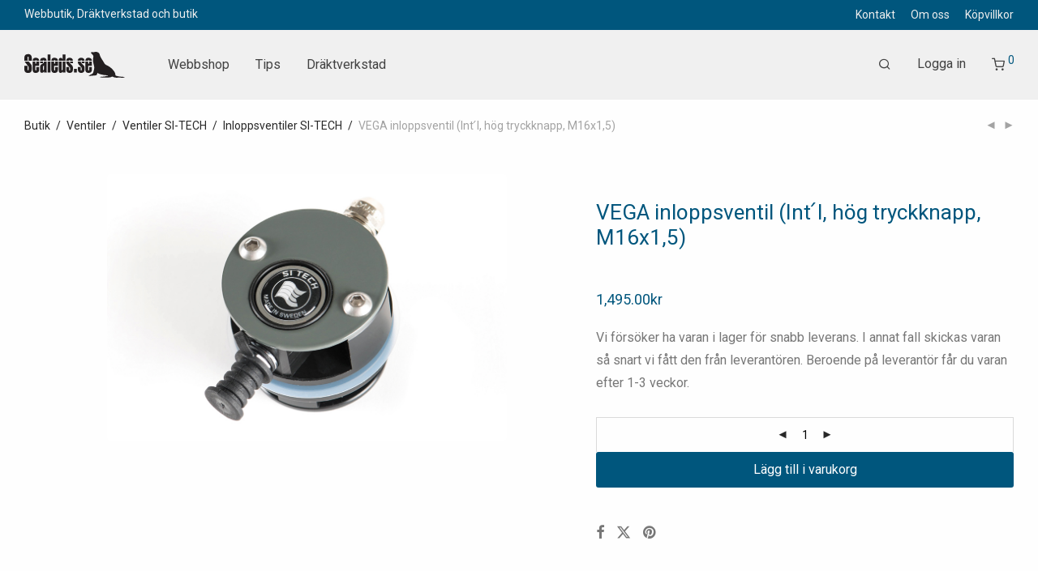

--- FILE ---
content_type: text/html; charset=UTF-8
request_url: https://sealeds.se/produkt/vega-inloppsventil-int-l-hog-tryckknapp-m16x15/
body_size: 21467
content:
<!DOCTYPE html>

<html lang="sv-SE" prefix="og: https://ogp.me/ns#" class="footer-sticky-1">
    <head>
        <meta charset="UTF-8">
        <meta name="viewport" content="width=device-width, initial-scale=1.0, maximum-scale=1.0, user-scalable=no">
		
<!-- Sökmotoroptimering av Rank Math – https://rankmath.com/ -->
<title>VEGA inloppsventil (Int ́l, hög tryckknapp, M16x1,5) - Sealeds.se</title>
<meta name="description" content="Vi försöker ha varan i lager för snabb leverans. I annat fall skickas varan så snart vi fått den från leverantören. Beroende på leverantör får du varan efter 1-3 veckor."/>
<meta name="robots" content="follow, index, max-snippet:-1, max-video-preview:-1, max-image-preview:large"/>
<link rel="canonical" href="https://sealeds.se/produkt/vega-inloppsventil-int-l-hog-tryckknapp-m16x15/" />
<meta property="og:locale" content="sv_SE" />
<meta property="og:type" content="product" />
<meta property="og:title" content="VEGA inloppsventil (Int ́l, hög tryckknapp, M16x1,5) - Sealeds.se" />
<meta property="og:description" content="Vi försöker ha varan i lager för snabb leverans. I annat fall skickas varan så snart vi fått den från leverantören. Beroende på leverantör får du varan efter 1-3 veckor." />
<meta property="og:url" content="https://sealeds.se/produkt/vega-inloppsventil-int-l-hog-tryckknapp-m16x15/" />
<meta property="og:site_name" content="Sealeds" />
<meta property="og:updated_time" content="2025-08-06T12:29:46+00:00" />
<meta property="og:image" content="https://sealeds.se/wp-content/uploads/2017/07/vega.jpg" />
<meta property="og:image:secure_url" content="https://sealeds.se/wp-content/uploads/2017/07/vega.jpg" />
<meta property="og:image:width" content="1000" />
<meta property="og:image:height" content="667" />
<meta property="og:image:alt" content="VEGA inloppsventil (Int ́l, hög tryckknapp, M16x1,5)" />
<meta property="og:image:type" content="image/jpeg" />
<meta property="product:price:amount" content="1495" />
<meta property="product:price:currency" content="SEK" />
<meta property="product:availability" content="instock" />
<meta name="twitter:card" content="summary_large_image" />
<meta name="twitter:title" content="VEGA inloppsventil (Int ́l, hög tryckknapp, M16x1,5) - Sealeds.se" />
<meta name="twitter:description" content="Vi försöker ha varan i lager för snabb leverans. I annat fall skickas varan så snart vi fått den från leverantören. Beroende på leverantör får du varan efter 1-3 veckor." />
<meta name="twitter:image" content="https://sealeds.se/wp-content/uploads/2017/07/vega.jpg" />
<meta name="twitter:label1" content="Pris" />
<meta name="twitter:data1" content="1,495.00&#107;&#114;" />
<meta name="twitter:label2" content="Tillgänglighet" />
<meta name="twitter:data2" content="I lager" />
<script type="application/ld+json" class="rank-math-schema">{"@context":"https://schema.org","@graph":[{"@type":"Organization","@id":"https://sealeds.se/#organization","name":"Sealeds","url":"https://sealeds.se","logo":{"@type":"ImageObject","@id":"https://sealeds.se/#logo","url":"https://sealeds.se/wp-content/uploads/2025/06/Asset-4.png","contentUrl":"https://sealeds.se/wp-content/uploads/2025/06/Asset-4.png","caption":"Sealeds","inLanguage":"sv-SE"}},{"@type":"WebSite","@id":"https://sealeds.se/#website","url":"https://sealeds.se","name":"Sealeds","publisher":{"@id":"https://sealeds.se/#organization"},"inLanguage":"sv-SE"},{"@type":"ImageObject","@id":"https://sealeds.se/wp-content/uploads/2017/07/vega.jpg","url":"https://sealeds.se/wp-content/uploads/2017/07/vega.jpg","width":"1000","height":"667","inLanguage":"sv-SE"},{"@type":"ItemPage","@id":"https://sealeds.se/produkt/vega-inloppsventil-int-l-hog-tryckknapp-m16x15/#webpage","url":"https://sealeds.se/produkt/vega-inloppsventil-int-l-hog-tryckknapp-m16x15/","name":"VEGA inloppsventil (Int \u0301l, h\u00f6g tryckknapp, M16x1,5) - Sealeds.se","datePublished":"2017-07-24T15:42:23+00:00","dateModified":"2025-08-06T12:29:46+00:00","isPartOf":{"@id":"https://sealeds.se/#website"},"primaryImageOfPage":{"@id":"https://sealeds.se/wp-content/uploads/2017/07/vega.jpg"},"inLanguage":"sv-SE"},{"@type":"Product","name":"VEGA inloppsventil (Int \u0301l, h\u00f6g tryckknapp, M16x1,5) - Sealeds.se","description":"Vi f\u00f6rs\u00f6ker ha varan i lager f\u00f6r snabb leverans. I annat fall skickas varan s\u00e5 snart vi f\u00e5tt den fr\u00e5n leverant\u00f6ren. Beroende p\u00e5 leverant\u00f6r f\u00e5r du varan efter 1-3 veckor.","sku":"2-23271","category":"Ventiler &gt; Ventiler SI-TECH &gt; Inloppsventiler SI-TECH","mainEntityOfPage":{"@id":"https://sealeds.se/produkt/vega-inloppsventil-int-l-hog-tryckknapp-m16x15/#webpage"},"weight":{"@type":"QuantitativeValue","unitCode":"KGM","value":"0.1"},"image":[{"@type":"ImageObject","url":"https://sealeds.se/wp-content/uploads/2017/07/vega.jpg","height":"667","width":"1000"}],"offers":{"@type":"Offer","price":"1495.00","priceCurrency":"SEK","priceValidUntil":"2027-12-31","availability":"https://schema.org/InStock","itemCondition":"NewCondition","url":"https://sealeds.se/produkt/vega-inloppsventil-int-l-hog-tryckknapp-m16x15/","seller":{"@type":"Organization","@id":"https://sealeds.se/","name":"Sealeds","url":"https://sealeds.se","logo":"https://sealeds.se/wp-content/uploads/2025/06/Asset-4.png"},"priceSpecification":{"price":"1495","priceCurrency":"SEK","valueAddedTaxIncluded":"true"}},"@id":"https://sealeds.se/produkt/vega-inloppsventil-int-l-hog-tryckknapp-m16x15/#richSnippet"}]}</script>
<!-- /Rank Math SEO-tillägg för WordPress -->

		<!-- This site uses the Google Analytics by MonsterInsights plugin v9.10.1 - Using Analytics tracking - https://www.monsterinsights.com/ -->
							<script src="//www.googletagmanager.com/gtag/js?id=G-SV2W59HKLC"  data-cfasync="false" data-wpfc-render="false" type="text/javascript" async></script>
			<script data-cfasync="false" data-wpfc-render="false" type="text/javascript">
				var mi_version = '9.10.1';
				var mi_track_user = true;
				var mi_no_track_reason = '';
								var MonsterInsightsDefaultLocations = {"page_location":"https:\/\/sealeds.se\/produkt\/vega-inloppsventil-int-l-hog-tryckknapp-m16x15\/"};
								if ( typeof MonsterInsightsPrivacyGuardFilter === 'function' ) {
					var MonsterInsightsLocations = (typeof MonsterInsightsExcludeQuery === 'object') ? MonsterInsightsPrivacyGuardFilter( MonsterInsightsExcludeQuery ) : MonsterInsightsPrivacyGuardFilter( MonsterInsightsDefaultLocations );
				} else {
					var MonsterInsightsLocations = (typeof MonsterInsightsExcludeQuery === 'object') ? MonsterInsightsExcludeQuery : MonsterInsightsDefaultLocations;
				}

								var disableStrs = [
										'ga-disable-G-SV2W59HKLC',
									];

				/* Function to detect opted out users */
				function __gtagTrackerIsOptedOut() {
					for (var index = 0; index < disableStrs.length; index++) {
						if (document.cookie.indexOf(disableStrs[index] + '=true') > -1) {
							return true;
						}
					}

					return false;
				}

				/* Disable tracking if the opt-out cookie exists. */
				if (__gtagTrackerIsOptedOut()) {
					for (var index = 0; index < disableStrs.length; index++) {
						window[disableStrs[index]] = true;
					}
				}

				/* Opt-out function */
				function __gtagTrackerOptout() {
					for (var index = 0; index < disableStrs.length; index++) {
						document.cookie = disableStrs[index] + '=true; expires=Thu, 31 Dec 2099 23:59:59 UTC; path=/';
						window[disableStrs[index]] = true;
					}
				}

				if ('undefined' === typeof gaOptout) {
					function gaOptout() {
						__gtagTrackerOptout();
					}
				}
								window.dataLayer = window.dataLayer || [];

				window.MonsterInsightsDualTracker = {
					helpers: {},
					trackers: {},
				};
				if (mi_track_user) {
					function __gtagDataLayer() {
						dataLayer.push(arguments);
					}

					function __gtagTracker(type, name, parameters) {
						if (!parameters) {
							parameters = {};
						}

						if (parameters.send_to) {
							__gtagDataLayer.apply(null, arguments);
							return;
						}

						if (type === 'event') {
														parameters.send_to = monsterinsights_frontend.v4_id;
							var hookName = name;
							if (typeof parameters['event_category'] !== 'undefined') {
								hookName = parameters['event_category'] + ':' + name;
							}

							if (typeof MonsterInsightsDualTracker.trackers[hookName] !== 'undefined') {
								MonsterInsightsDualTracker.trackers[hookName](parameters);
							} else {
								__gtagDataLayer('event', name, parameters);
							}
							
						} else {
							__gtagDataLayer.apply(null, arguments);
						}
					}

					__gtagTracker('js', new Date());
					__gtagTracker('set', {
						'developer_id.dZGIzZG': true,
											});
					if ( MonsterInsightsLocations.page_location ) {
						__gtagTracker('set', MonsterInsightsLocations);
					}
										__gtagTracker('config', 'G-SV2W59HKLC', {"forceSSL":"true"} );
										window.gtag = __gtagTracker;										(function () {
						/* https://developers.google.com/analytics/devguides/collection/analyticsjs/ */
						/* ga and __gaTracker compatibility shim. */
						var noopfn = function () {
							return null;
						};
						var newtracker = function () {
							return new Tracker();
						};
						var Tracker = function () {
							return null;
						};
						var p = Tracker.prototype;
						p.get = noopfn;
						p.set = noopfn;
						p.send = function () {
							var args = Array.prototype.slice.call(arguments);
							args.unshift('send');
							__gaTracker.apply(null, args);
						};
						var __gaTracker = function () {
							var len = arguments.length;
							if (len === 0) {
								return;
							}
							var f = arguments[len - 1];
							if (typeof f !== 'object' || f === null || typeof f.hitCallback !== 'function') {
								if ('send' === arguments[0]) {
									var hitConverted, hitObject = false, action;
									if ('event' === arguments[1]) {
										if ('undefined' !== typeof arguments[3]) {
											hitObject = {
												'eventAction': arguments[3],
												'eventCategory': arguments[2],
												'eventLabel': arguments[4],
												'value': arguments[5] ? arguments[5] : 1,
											}
										}
									}
									if ('pageview' === arguments[1]) {
										if ('undefined' !== typeof arguments[2]) {
											hitObject = {
												'eventAction': 'page_view',
												'page_path': arguments[2],
											}
										}
									}
									if (typeof arguments[2] === 'object') {
										hitObject = arguments[2];
									}
									if (typeof arguments[5] === 'object') {
										Object.assign(hitObject, arguments[5]);
									}
									if ('undefined' !== typeof arguments[1].hitType) {
										hitObject = arguments[1];
										if ('pageview' === hitObject.hitType) {
											hitObject.eventAction = 'page_view';
										}
									}
									if (hitObject) {
										action = 'timing' === arguments[1].hitType ? 'timing_complete' : hitObject.eventAction;
										hitConverted = mapArgs(hitObject);
										__gtagTracker('event', action, hitConverted);
									}
								}
								return;
							}

							function mapArgs(args) {
								var arg, hit = {};
								var gaMap = {
									'eventCategory': 'event_category',
									'eventAction': 'event_action',
									'eventLabel': 'event_label',
									'eventValue': 'event_value',
									'nonInteraction': 'non_interaction',
									'timingCategory': 'event_category',
									'timingVar': 'name',
									'timingValue': 'value',
									'timingLabel': 'event_label',
									'page': 'page_path',
									'location': 'page_location',
									'title': 'page_title',
									'referrer' : 'page_referrer',
								};
								for (arg in args) {
																		if (!(!args.hasOwnProperty(arg) || !gaMap.hasOwnProperty(arg))) {
										hit[gaMap[arg]] = args[arg];
									} else {
										hit[arg] = args[arg];
									}
								}
								return hit;
							}

							try {
								f.hitCallback();
							} catch (ex) {
							}
						};
						__gaTracker.create = newtracker;
						__gaTracker.getByName = newtracker;
						__gaTracker.getAll = function () {
							return [];
						};
						__gaTracker.remove = noopfn;
						__gaTracker.loaded = true;
						window['__gaTracker'] = __gaTracker;
					})();
									} else {
										console.log("");
					(function () {
						function __gtagTracker() {
							return null;
						}

						window['__gtagTracker'] = __gtagTracker;
						window['gtag'] = __gtagTracker;
					})();
									}
			</script>
							<!-- / Google Analytics by MonsterInsights -->
		<style id='wp-img-auto-sizes-contain-inline-css' type='text/css'>
img:is([sizes=auto i],[sizes^="auto," i]){contain-intrinsic-size:3000px 1500px}
/*# sourceURL=wp-img-auto-sizes-contain-inline-css */
</style>
<link rel='stylesheet' id='js_composer_front-css' href='https://sealeds.se/wp-content/themes/savoy/assets/css/visual-composer/nm-js_composer.css?ver=3.0.9' type='text/css' media='all' />
<link rel='stylesheet' id='photoswipe-css' href='https://sealeds.se/wp-content/plugins/woocommerce/assets/css/photoswipe/photoswipe.min.css?ver=10.4.2' type='text/css' media='all' />
<link rel='stylesheet' id='photoswipe-default-skin-css' href='https://sealeds.se/wp-content/plugins/woocommerce/assets/css/photoswipe/default-skin/default-skin.min.css?ver=10.4.2' type='text/css' media='all' />
<style id='woocommerce-inline-inline-css' type='text/css'>
.woocommerce form .form-row .required { visibility: visible; }
/*# sourceURL=woocommerce-inline-inline-css */
</style>
<link rel='stylesheet' id='normalize-css' href='https://sealeds.se/wp-content/themes/savoy/assets/css/third-party/normalize.min.css?ver=3.0.2' type='text/css' media='all' />
<link rel='stylesheet' id='slick-slider-css' href='https://sealeds.se/wp-content/themes/savoy/assets/css/third-party/slick.min.css?ver=1.5.5' type='text/css' media='all' />
<link rel='stylesheet' id='slick-slider-theme-css' href='https://sealeds.se/wp-content/themes/savoy/assets/css/third-party/slick-theme.min.css?ver=1.5.5' type='text/css' media='all' />
<link rel='stylesheet' id='magnific-popup-css' href='https://sealeds.se/wp-content/themes/savoy/assets/css/third-party/magnific-popup.min.css?ver=6.9' type='text/css' media='all' />
<link rel='stylesheet' id='font-awesome-css' href='https://kit-free.fontawesome.com/releases/latest/css/free.min.css?ver=5.x' type='text/css' media='all' />
<link rel='stylesheet' id='nm-grid-css' href='https://sealeds.se/wp-content/themes/savoy/assets/css/grid.css?ver=3.0.9' type='text/css' media='all' />
<link rel='stylesheet' id='selectod-css' href='https://sealeds.se/wp-content/themes/savoy/assets/css/third-party/selectod.min.css?ver=3.8.1' type='text/css' media='all' />
<link rel='stylesheet' id='nm-shop-css' href='https://sealeds.se/wp-content/themes/savoy/assets/css/shop.css?ver=3.0.9' type='text/css' media='all' />
<link rel='stylesheet' id='nm-icons-css' href='https://sealeds.se/wp-content/themes/savoy/assets/css/font-icons/theme-icons/theme-icons.min.css?ver=3.0.9' type='text/css' media='all' />
<link rel='stylesheet' id='nm-core-css' href='https://sealeds.se/wp-content/themes/savoy/style.css?ver=3.0.9' type='text/css' media='all' />
<link rel='stylesheet' id='nm-elements-css' href='https://sealeds.se/wp-content/themes/savoy/assets/css/elements.css?ver=3.0.9' type='text/css' media='all' />
<link rel="preload" as="style" href="https://fonts.googleapis.com/css?family=Roboto:400,700&#038;display=swap&#038;ver=1759908897" /><link rel="stylesheet" href="https://fonts.googleapis.com/css?family=Roboto:400,700&#038;display=swap&#038;ver=1759908897" media="print" onload="this.media='all'"><noscript><link rel="stylesheet" href="https://fonts.googleapis.com/css?family=Roboto:400,700&#038;display=swap&#038;ver=1759908897" /></noscript><link rel='stylesheet' id='nm-child-theme-css' href='https://sealeds.se/wp-content/themes/sealeds/build/main.css?ver=6.9' type='text/css' media='all' />
<script type="text/javascript" src="https://sealeds.se/wp/wp-includes/js/jquery/jquery.min.js?ver=3.7.1" id="jquery-core-js"></script>
<script type="text/javascript" src="https://sealeds.se/wp/wp-includes/js/jquery/jquery-migrate.min.js?ver=3.4.1" id="jquery-migrate-js"></script>
<script type="text/javascript" src="https://sealeds.se/wp-content/plugins/google-analytics-for-wordpress/assets/js/frontend-gtag.min.js?ver=9.10.1" id="monsterinsights-frontend-script-js" async="async" data-wp-strategy="async"></script>
<script data-cfasync="false" data-wpfc-render="false" type="text/javascript" id='monsterinsights-frontend-script-js-extra'>/* <![CDATA[ */
var monsterinsights_frontend = {"js_events_tracking":"true","download_extensions":"doc,pdf,ppt,zip,xls,docx,pptx,xlsx","inbound_paths":"[]","home_url":"https:\/\/sealeds.se","hash_tracking":"false","v4_id":"G-SV2W59HKLC"};/* ]]> */
</script>
<script type="text/javascript" src="https://sealeds.se/wp-content/plugins/woocommerce/assets/js/jquery-blockui/jquery.blockUI.min.js?ver=2.7.0-wc.10.4.2" id="wc-jquery-blockui-js" defer="defer" data-wp-strategy="defer"></script>
<script type="text/javascript" id="wc-add-to-cart-js-extra">
/* <![CDATA[ */
var wc_add_to_cart_params = {"ajax_url":"/wp/wp-admin/admin-ajax.php","wc_ajax_url":"/?wc-ajax=%%endpoint%%","i18n_view_cart":"Visa varukorg","cart_url":"https://sealeds.se/varukorg/","is_cart":"","cart_redirect_after_add":"no"};
//# sourceURL=wc-add-to-cart-js-extra
/* ]]> */
</script>
<script type="text/javascript" src="https://sealeds.se/wp-content/plugins/woocommerce/assets/js/frontend/add-to-cart.min.js?ver=10.4.2" id="wc-add-to-cart-js" defer="defer" data-wp-strategy="defer"></script>
<script type="text/javascript" src="https://sealeds.se/wp-content/plugins/woocommerce/assets/js/flexslider/jquery.flexslider.min.js?ver=2.7.2-wc.10.4.2" id="wc-flexslider-js" defer="defer" data-wp-strategy="defer"></script>
<script type="text/javascript" src="https://sealeds.se/wp-content/plugins/woocommerce/assets/js/photoswipe/photoswipe.min.js?ver=4.1.1-wc.10.4.2" id="wc-photoswipe-js" defer="defer" data-wp-strategy="defer"></script>
<script type="text/javascript" src="https://sealeds.se/wp-content/plugins/woocommerce/assets/js/photoswipe/photoswipe-ui-default.min.js?ver=4.1.1-wc.10.4.2" id="wc-photoswipe-ui-default-js" defer="defer" data-wp-strategy="defer"></script>
<script type="text/javascript" id="wc-single-product-js-extra">
/* <![CDATA[ */
var wc_single_product_params = {"i18n_required_rating_text":"V\u00e4lj ett betyg","i18n_rating_options":["1 av 5 stj\u00e4rnor","2 av 5 stj\u00e4rnor","3 av 5 stj\u00e4rnor","4 av 5 stj\u00e4rnor","5 av 5 stj\u00e4rnor"],"i18n_product_gallery_trigger_text":"Visa bildgalleri i fullsk\u00e4rm","review_rating_required":"yes","flexslider":{"rtl":false,"animation":"fade","smoothHeight":false,"directionNav":true,"controlNav":"thumbnails","slideshow":false,"animationSpeed":300,"animationLoop":false,"allowOneSlide":false},"zoom_enabled":"","zoom_options":[],"photoswipe_enabled":"1","photoswipe_options":{"shareEl":true,"closeOnScroll":false,"history":false,"hideAnimationDuration":0,"showAnimationDuration":0,"showHideOpacity":true,"bgOpacity":1,"loop":false,"closeOnVerticalDrag":false,"barsSize":{"top":0,"bottom":0},"tapToClose":true,"tapToToggleControls":false,"shareButtons":[{"id":"facebook","label":"Dela p\u00e5 Facebook","url":"https://www.facebook.com/sharer/sharer.php?u={{url}}"},{"id":"twitter","label":"Tweet","url":"https://twitter.com/intent/tweet?text={{text}}&url={{url}}"},{"id":"pinterest","label":"Pin it","url":"http://www.pinterest.com/pin/create/button/?url={{url}}&media={{image_url}}&description={{text}}"},{"id":"download","label":"Download image","url":"{{raw_image_url}}","download":true}]},"flexslider_enabled":"1"};
//# sourceURL=wc-single-product-js-extra
/* ]]> */
</script>
<script type="text/javascript" src="https://sealeds.se/wp-content/plugins/woocommerce/assets/js/frontend/single-product.min.js?ver=10.4.2" id="wc-single-product-js" defer="defer" data-wp-strategy="defer"></script>
<script type="text/javascript" src="https://sealeds.se/wp-content/plugins/woocommerce/assets/js/js-cookie/js.cookie.min.js?ver=2.1.4-wc.10.4.2" id="wc-js-cookie-js" defer="defer" data-wp-strategy="defer"></script>
<script type="text/javascript" id="woocommerce-js-extra">
/* <![CDATA[ */
var woocommerce_params = {"ajax_url":"/wp/wp-admin/admin-ajax.php","wc_ajax_url":"/?wc-ajax=%%endpoint%%","i18n_password_show":"Visa l\u00f6senord","i18n_password_hide":"D\u00f6lj l\u00f6senord"};
//# sourceURL=woocommerce-js-extra
/* ]]> */
</script>
<script type="text/javascript" src="https://sealeds.se/wp-content/plugins/woocommerce/assets/js/frontend/woocommerce.min.js?ver=10.4.2" id="woocommerce-js" defer="defer" data-wp-strategy="defer"></script>
<script type="text/javascript" id="wc-cart-fragments-js-extra">
/* <![CDATA[ */
var wc_cart_fragments_params = {"ajax_url":"/wp/wp-admin/admin-ajax.php","wc_ajax_url":"/?wc-ajax=%%endpoint%%","cart_hash_key":"wc_cart_hash_8a74e9e87643add868a27557f7e1e967","fragment_name":"wc_fragments_8a74e9e87643add868a27557f7e1e967","request_timeout":"5000"};
//# sourceURL=wc-cart-fragments-js-extra
/* ]]> */
</script>
<script type="text/javascript" src="https://sealeds.se/wp-content/plugins/woocommerce/assets/js/frontend/cart-fragments.min.js?ver=10.4.2" id="wc-cart-fragments-js" defer="defer" data-wp-strategy="defer"></script>
<script></script><meta name="generator" content="Redux 4.5.7" /><script type="text/javascript">
(function(url){
	if(/(?:Chrome\/26\.0\.1410\.63 Safari\/537\.31|WordfenceTestMonBot)/.test(navigator.userAgent)){ return; }
	var addEvent = function(evt, handler) {
		if (window.addEventListener) {
			document.addEventListener(evt, handler, false);
		} else if (window.attachEvent) {
			document.attachEvent('on' + evt, handler);
		}
	};
	var removeEvent = function(evt, handler) {
		if (window.removeEventListener) {
			document.removeEventListener(evt, handler, false);
		} else if (window.detachEvent) {
			document.detachEvent('on' + evt, handler);
		}
	};
	var evts = 'contextmenu dblclick drag dragend dragenter dragleave dragover dragstart drop keydown keypress keyup mousedown mousemove mouseout mouseover mouseup mousewheel scroll'.split(' ');
	var logHuman = function() {
		if (window.wfLogHumanRan) { return; }
		window.wfLogHumanRan = true;
		var wfscr = document.createElement('script');
		wfscr.type = 'text/javascript';
		wfscr.async = true;
		wfscr.src = url + '&r=' + Math.random();
		(document.getElementsByTagName('head')[0]||document.getElementsByTagName('body')[0]).appendChild(wfscr);
		for (var i = 0; i < evts.length; i++) {
			removeEvent(evts[i], logHuman);
		}
	};
	for (var i = 0; i < evts.length; i++) {
		addEvent(evts[i], logHuman);
	}
})('//sealeds.se/?wordfence_lh=1&hid=F18DB068682ADE034A9C552E878138B9');
</script>	<noscript><style>.woocommerce-product-gallery{ opacity: 1 !important; }</style></noscript>
	<meta name="generator" content="Powered by WPBakery Page Builder - drag and drop page builder for WordPress."/>
<style type="text/css" class="nm-custom-styles">:root{ --nm--font-size-xsmall:12px;--nm--font-size-small:14px;--nm--font-size-medium:16px;--nm--font-size-large:18px;--nm--color-font:#777777;--nm--color-font-strong:#282828;--nm--color-font-highlight:#00567D;--nm--color-border:#EEEEEE;--nm--color-button:#FFFFFF;--nm--color-button-background:#00567D;--nm--color-body-background:#FFFFFF;--nm--border-radius-container:3px;--nm--border-radius-image:3px;--nm--border-radius-image-fullwidth:0px;--nm--border-radius-inputs:3px;--nm--border-radius-button:3px;--nm--mobile-menu-color-font:#555555;--nm--mobile-menu-color-font-hover:#282828;--nm--mobile-menu-color-border:#EEEEEE;--nm--mobile-menu-color-background:#FFFFFF;--nm--shop-preloader-color:#ffffff;--nm--shop-preloader-gradient:linear-gradient(90deg, rgba(238,238,238,0) 20%, rgba(238,238,238,0.3) 50%, rgba(238,238,238,0) 70%);--nm--shop-rating-color:#00567D;--nm--single-product-background-color:#FEFEFE;--nm--single-product-background-color-mobile:#FEFEFE;--nm--single-product-mobile-gallery-width:500px;}body{font-family:"Roboto",sans-serif;}.nm-menu li a{font-size:16px;font-weight:normal;}#nm-mobile-menu .menu > li > a{font-weight:normal;}#nm-mobile-menu-main-ul.menu > li > a{font-size:18px;}#nm-mobile-menu-secondary-ul.menu li a,#nm-mobile-menu .sub-menu a{font-size:15px;}.vc_tta.vc_tta-accordion .vc_tta-panel-title > a,.vc_tta.vc_general .vc_tta-tab > a,.nm-team-member-content h2,.nm-post-slider-content h3,.vc_pie_chart .wpb_pie_chart_heading,.wpb_content_element .wpb_tour_tabs_wrapper .wpb_tabs_nav a,.wpb_content_element .wpb_accordion_header a,#order_review .shop_table tfoot .order-total,#order_review .shop_table tfoot .order-total,.cart-collaterals .shop_table tr.order-total,.shop_table.cart .nm-product-details a,#nm-shop-sidebar-popup #nm-shop-search input,.nm-shop-categories li a,.nm-shop-filter-menu li a,.woocommerce-message,.woocommerce-info,.woocommerce-error,blockquote,.commentlist .comment .comment-text .meta strong,.nm-related-posts-content h3,.nm-blog-no-results h1,.nm-term-description,.nm-blog-categories-list li a,.nm-blog-categories-toggle li a,.nm-blog-heading h1,#nm-mobile-menu-top-ul .nm-mobile-menu-item-search input{font-size:18px;}@media all and (max-width:768px){.vc_toggle_title h3{font-size:18px;}}@media all and (max-width:400px){#nm-shop-search input{font-size:18px;}}.add_to_cart_inline .add_to_cart_button,.add_to_cart_inline .amount,.nm-product-category-text > a,.nm-testimonial-description,.nm-feature h3,.nm_btn,.vc_toggle_content,.nm-message-box,.wpb_text_column,#nm-wishlist-table ul li.title .woocommerce-loop-product__title,.nm-order-track-top p,.customer_details h3,.woocommerce-order-details .order_details tbody,.woocommerce-MyAccount-content .shop_table tr th,.woocommerce-MyAccount-navigation ul li a,.nm-MyAccount-user-info .nm-username,.nm-MyAccount-dashboard,.nm-myaccount-lost-reset-password h2,.nm-login-form-divider span,.woocommerce-thankyou-order-details li strong,.woocommerce-order-received h3,#order_review .shop_table tbody .product-name,.woocommerce-checkout .nm-coupon-popup-wrap .nm-shop-notice,.nm-checkout-login-coupon .nm-shop-notice,.shop_table.cart .nm-product-quantity-pricing .product-subtotal,.shop_table.cart .product-quantity,.shop_attributes tr th,.shop_attributes tr td,#tab-description,.woocommerce-tabs .tabs li a,.woocommerce-product-details__short-description,.nm-shop-no-products h3,.nm-infload-controls a,#nm-shop-browse-wrap .term-description,.list_nosep .nm-shop-categories .nm-shop-sub-categories li a,.nm-shop-taxonomy-text .term-description,.nm-shop-loop-details h3,.woocommerce-loop-category__title,div.wpcf7-response-output,.wpcf7 .wpcf7-form-control,.widget_search button,.widget_product_search #searchsubmit,#wp-calendar caption,.widget .nm-widget-title,.post .entry-content,.comment-form p label,.no-comments,.commentlist .pingback p,.commentlist .trackback p,.commentlist .comment .comment-text .description,.nm-search-results .nm-post-content,.post-password-form > p:first-child,.nm-post-pagination a .long-title,.nm-blog-list .nm-post-content,.nm-blog-grid .nm-post-content,.nm-blog-classic .nm-post-content,.nm-blog-pagination a,.nm-blog-categories-list.columns li a,.page-numbers li a,.page-numbers li span,#nm-widget-panel .total,#nm-widget-panel .nm-cart-panel-item-price .amount,#nm-widget-panel .quantity .qty,#nm-widget-panel .nm-cart-panel-quantity-pricing > span.quantity,#nm-widget-panel .product-quantity,.nm-cart-panel-product-title,#nm-widget-panel .product_list_widget .empty,#nm-cart-panel-loader h5,.nm-widget-panel-header,.button,input[type=submit]{font-size:16px;}@media all and (max-width:991px){#nm-shop-sidebar .widget .nm-widget-title,.nm-shop-categories li a{font-size:16px;}}@media all and (max-width:768px){.vc_tta.vc_tta-accordion .vc_tta-panel-title > a,.vc_tta.vc_tta-tabs.vc_tta-tabs-position-left .vc_tta-tab > a,.vc_tta.vc_tta-tabs.vc_tta-tabs-position-top .vc_tta-tab > a,.wpb_content_element .wpb_tour_tabs_wrapper .wpb_tabs_nav a,.wpb_content_element .wpb_accordion_header a,.nm-term-description{font-size:16px;}}@media all and (max-width:550px){.shop_table.cart .nm-product-details a,.nm-shop-notice,.nm-related-posts-content h3{font-size:16px;}}@media all and (max-width:400px){.nm-product-category-text .nm-product-category-heading,.nm-team-member-content h2,#nm-wishlist-empty h1,.cart-empty,.nm-shop-filter-menu li a,.nm-blog-categories-list li a{font-size:16px;}}.vc_progress_bar .vc_single_bar .vc_label,.woocommerce-tabs .tabs li a span,#nm-shop-sidebar-popup-reset-button,#nm-shop-sidebar-popup .nm-shop-sidebar .widget:last-child .nm-widget-title,#nm-shop-sidebar-popup .nm-shop-sidebar .widget .nm-widget-title,.woocommerce-loop-category__title .count,span.wpcf7-not-valid-tip,.widget_rss ul li .rss-date,.wp-caption-text,.comment-respond h3 #cancel-comment-reply-link,.nm-blog-categories-toggle li .count,.nm-menu-wishlist-count,.nm-menu li.nm-menu-offscreen .nm-menu-cart-count,.nm-menu-cart .count,.nm-menu .sub-menu li a,body{font-size:14px;}@media all and (max-width:768px){.wpcf7 .wpcf7-form-control{font-size:14px;}}@media all and (max-width:400px){.nm-blog-grid .nm-post-content,.header-mobile-default .nm-menu-cart.no-icon .count{font-size:14px;}}#nm-wishlist-table .nm-variations-list,.nm-MyAccount-user-info .nm-logout-button.border,#order_review .place-order noscript,#payment .payment_methods li .payment_box,#order_review .shop_table tfoot .woocommerce-remove-coupon,.cart-collaterals .shop_table tr.cart-discount td a,#nm-shop-sidebar-popup #nm-shop-search-notice,.wc-item-meta,.variation,.woocommerce-password-hint,.woocommerce-password-strength,.nm-validation-inline-notices .form-row.woocommerce-invalid-required-field:after{font-size:12px;}body{font-weight:normal;}h1, .h1-size{font-weight:normal;}h2, .h2-size{font-weight:normal;}h3, .h3-size{font-weight:normal;}h4, .h4-size,h5, .h5-size,h6, .h6-size{font-weight:normal;}body{color:#777777;}.nm-portfolio-single-back a span {background:#777777;}.mfp-close,.wpb_content_element .wpb_tour_tabs_wrapper .wpb_tabs_nav li.ui-tabs-active a,.vc_pie_chart .vc_pie_chart_value,.vc_progress_bar .vc_single_bar .vc_label .vc_label_units,.nm-testimonial-description,.form-row label,.woocommerce-form__label,#nm-shop-search-close:hover,.products .price .amount,.nm-shop-loop-actions > a,.nm-shop-loop-actions > a:active,.nm-shop-loop-actions > a:focus,.nm-infload-controls a,.woocommerce-breadcrumb a, .woocommerce-breadcrumb span,.variations,.woocommerce-grouped-product-list-item__label a,.woocommerce-grouped-product-list-item__price ins .amount,.woocommerce-grouped-product-list-item__price > .amount,.nm-quantity-wrap .quantity .nm-qty-minus,.nm-quantity-wrap .quantity .nm-qty-plus,.product .summary .single_variation_wrap .nm-quantity-wrap label:not(.nm-qty-label-abbrev),.woocommerce-tabs .tabs li.active a,.shop_attributes th,.product_meta,.shop_table.cart .nm-product-details a,.shop_table.cart .product-quantity,.shop_table.cart .nm-product-quantity-pricing .product-subtotal,.shop_table.cart .product-remove a,.cart-collaterals,.nm-cart-empty,#order_review .shop_table,#payment .payment_methods li label,.woocommerce-thankyou-order-details li strong,.wc-bacs-bank-details li strong,.nm-MyAccount-user-info .nm-username strong,.woocommerce-MyAccount-navigation ul li a:hover,.woocommerce-MyAccount-navigation ul li.is-active a,.woocommerce-table--order-details,#nm-wishlist-empty .note i,a.dark,a:hover,.nm-blog-heading h1 strong,.nm-post-header .nm-post-meta a,.nm-post-pagination a,.commentlist > li .comment-text .meta strong,.commentlist > li .comment-text .meta strong a,.comment-form p label,.entry-content strong,blockquote,blockquote p,.widget_search button,.widget_product_search #searchsubmit,.widget_recent_comments ul li .comment-author-link,.widget_recent_comments ul li:before{color:#282828;}@media all and (max-width: 991px){.nm-shop-menu .nm-shop-filter-menu li a:hover,.nm-shop-menu .nm-shop-filter-menu li.active a,#nm-shop-sidebar .widget.show .nm-widget-title,#nm-shop-sidebar .widget .nm-widget-title:hover{color:#282828;}}.nm-portfolio-single-back a:hover span{background:#282828;}.wpb_content_element .wpb_tour_tabs_wrapper .wpb_tabs_nav a,.wpb_content_element .wpb_accordion_header a,#nm-shop-search-close,.woocommerce-breadcrumb,.nm-single-product-menu a,.star-rating:before,.woocommerce-tabs .tabs li a,.product_meta span.sku,.product_meta a,.nm-post-meta,.nm-post-pagination a .short-title,.commentlist > li .comment-text .meta time{color:#A3A3A3;}.vc_toggle_title i,#nm-wishlist-empty p.icon i,h1{color:#00567D;}h2{color:#00567D;}h3{color:#00567D;}h4, h5, h6{color:#00567D;}a,a.dark:hover,a.gray:hover,a.invert-color:hover,.nm-highlight-text,.nm-highlight-text h1,.nm-highlight-text h2,.nm-highlight-text h3,.nm-highlight-text h4,.nm-highlight-text h5,.nm-highlight-text h6,.nm-highlight-text p,.nm-menu-wishlist-count,.nm-menu-cart a .count,.nm-menu li.nm-menu-offscreen .nm-menu-cart-count,.page-numbers li span.current,.page-numbers li a:hover,.nm-blog .sticky .nm-post-thumbnail:before,.nm-blog .category-sticky .nm-post-thumbnail:before,.nm-blog-categories-list li a:hover,.nm-blog-categories ul li.current-cat a,.widget ul li.active,.widget ul li a:hover,.widget ul li a:focus,.widget ul li a.active,#wp-calendar tbody td a,.nm-banner-link.type-txt:hover,.nm-banner.text-color-light .nm-banner-link.type-txt:hover,.nm-portfolio-categories li.current a,.add_to_cart_inline ins,.nm-product-categories.layout-separated .product-category:hover .nm-product-category-text > a,.woocommerce-breadcrumb a:hover,.products .price ins .amount,.products .price ins,.no-touch .nm-shop-loop-actions > a:hover,.nm-shop-menu ul li a:hover,.nm-shop-menu ul li.current-cat > a,.nm-shop-menu ul li.active a,.nm-shop-heading span,.nm-single-product-menu a:hover,.woocommerce-product-gallery__trigger:hover,.woocommerce-product-gallery .flex-direction-nav a:hover,.product-summary .price .amount,.product-summary .price ins,.product .summary .price .amount,.nm-product-wishlist-button-wrap a.added:active,.nm-product-wishlist-button-wrap a.added:focus,.nm-product-wishlist-button-wrap a.added:hover,.nm-product-wishlist-button-wrap a.added,.woocommerce-tabs .tabs li a span,.product_meta a:hover,.nm-order-view .commentlist li .comment-text .meta,.nm_widget_price_filter ul li.current,.post-type-archive-product .widget_product_categories .product-categories > li:first-child > a,.widget_product_categories ul li.current-cat > a,.widget_layered_nav ul li.chosen a,.widget_layered_nav_filters ul li.chosen a,.product_list_widget li ins .amount,.woocommerce.widget_rating_filter .wc-layered-nav-rating.chosen > a,.nm-wishlist-button.added:active,.nm-wishlist-button.added:focus,.nm-wishlist-button.added:hover,.nm-wishlist-button.added,.slick-prev:not(.slick-disabled):hover,.slick-next:not(.slick-disabled):hover,.flickity-button:hover,.nm-portfolio-categories li a:hover{color:#00567D;}.nm-blog-categories ul li.current-cat a,.nm-portfolio-categories li.current a,.woocommerce-product-gallery.pagination-enabled .flex-control-thumbs li img.flex-active,.widget_layered_nav ul li.chosen a,.widget_layered_nav_filters ul li.chosen a,.slick-dots li.slick-active button,.flickity-page-dots .dot.is-selected{border-color:#00567D;}.nm-image-overlay:before,.nm-image-overlay:after,.gallery-icon:before,.gallery-icon:after,.widget_tag_cloud a:hover,.widget_product_tag_cloud a:hover{background:#00567D;}@media all and (max-width:400px){.woocommerce-product-gallery.pagination-enabled .flex-control-thumbs li img.flex-active,.slick-dots li.slick-active button,.flickity-page-dots .dot.is-selected{background:#00567D;}}.header-border-1 .nm-header,.nm-blog-list .nm-post-divider,#nm-blog-pagination.infinite-load,.nm-post-pagination,.no-post-comments .nm-related-posts,.nm-footer-widgets.has-border,#nm-shop-browse-wrap.nm-shop-description-borders .term-description,.nm-shop-sidebar-default #nm-shop-sidebar .widget,.products.grid-list li:not(:last-child) .nm-shop-loop-product-wrap,.nm-infload-controls a,.woocommerce-tabs,.upsells,.related,.shop_table.cart tr td,#order_review .shop_table tbody tr th,#order_review .shop_table tbody tr td,#payment .payment_methods,#payment .payment_methods li,.woocommerce-MyAccount-orders tr td,.woocommerce-MyAccount-orders tr:last-child td,.woocommerce-table--order-details tbody tr td,.woocommerce-table--order-details tbody tr:first-child td,.woocommerce-table--order-details tfoot tr:last-child td,.woocommerce-table--order-details tfoot tr:last-child th,#nm-wishlist-table > ul > li,#nm-wishlist-table > ul:first-child > li,.wpb_accordion .wpb_accordion_section,.nm-portfolio-single-footer{border-color:#EEEEEE;}.nm-search-results .nm-post-divider{background:#EEEEEE;}.nm-blog-categories-list li span,.nm-portfolio-categories li span{color: #CCCCCC;}.nm-post-meta:before,.nm-testimonial-author span:before{background:#CCCCCC;}.nm-border-radius{border-radius:3px;}@media (max-width:1440px){.nm-page-wrap .elementor-column-gap-no .nm-banner-slider,.nm-page-wrap .elementor-column-gap-no .nm-banner,.nm-page-wrap .elementor-column-gap-no img,.nm-page-wrap .nm-row-full-nopad .nm-banner-slider,.nm-page-wrap .nm-row-full-nopad .nm-banner,.nm-page-wrap .nm-row-full-nopad .nm-banner-image,.nm-page-wrap .nm-row-full-nopad img{border-radius:var(--nm--border-radius-image-fullwidth);}}.button,input[type=submit],.widget_tag_cloud a, .widget_product_tag_cloud a,.add_to_cart_inline .add_to_cart_button,#nm-shop-sidebar-popup-button,.products.grid-list .nm-shop-loop-actions > a:first-of-type,.products.grid-list .nm-shop-loop-actions > a:first-child,#order_review .shop_table tbody .product-name .product-quantity{color:#FFFFFF;background-color:#00567D;}.button:hover,input[type=submit]:hover.products.grid-list .nm-shop-loop-actions > a:first-of-type,.products.grid-list .nm-shop-loop-actions > a:first-child{color:#FFFFFF;}#nm-blog-pagination a,.button.border{border-color:#00567D;}#nm-blog-pagination a,#nm-blog-pagination a:hover,.button.border,.button.border:hover{color:#00567D;}#nm-blog-pagination a:not([disabled]):hover,.button.border:not([disabled]):hover{color:#00567D;border-color:#00567D;}.product-summary .quantity .nm-qty-minus,.product-summary .quantity .nm-qty-plus{color:#00567D;}.nm-page-wrap{background-color:#FFFFFF;}.nm-divider .nm-divider-title,.nm-header-search{background:#FFFFFF;}.woocommerce-cart .blockOverlay,.woocommerce-checkout .blockOverlay {background-color:#FFFFFF !important;}.nm-top-bar{border-color:transparent;background:#00567D;}.nm-top-bar .nm-top-bar-text,.nm-top-bar .nm-top-bar-text a,.nm-top-bar .nm-menu > li > a,.nm-top-bar .nm-menu > li > a:hover,.nm-top-bar-social li i{color:#EEEEEE;}.nm-header-placeholder{height:84px;}.nm-header{line-height:50px;padding-top:17px;padding-bottom:17px;background:#F0F0F0;}.home .nm-header{background:#F0F0F0;}.mobile-menu-open .nm-header{background: !important;}.header-on-scroll .nm-header,.home.header-transparency.header-on-scroll .nm-header{background:#F0F0F0;}.header-on-scroll .nm-header:not(.static-on-scroll){padding-top:10px;padding-bottom:10px;}.nm-header.stacked .nm-header-logo,.nm-header.stacked-logo-centered .nm-header-logo,.nm-header.stacked-centered .nm-header-logo{padding-bottom:0px;}.nm-header-logo svg,.nm-header-logo img{height:32px;}@media all and (max-width:991px){.nm-header-placeholder{height:70px;}.nm-header{line-height:50px;padding-top:10px;padding-bottom:10px;}.nm-header.stacked .nm-header-logo,.nm-header.stacked-logo-centered .nm-header-logo,.nm-header.stacked-centered .nm-header-logo{padding-bottom:0px;}.nm-header-logo svg,.nm-header-logo img{height:24px;}}@media all and (max-width:400px){.nm-header-placeholder{height:70px;}.nm-header{line-height:50px;}.nm-header-logo svg,.nm-header-logo img{height:24px;}}.nm-menu li a{color:#424242;}.nm-menu li a:hover{color:#00567D;}.header-transparency-light:not(.header-on-scroll):not(.mobile-menu-open) #nm-main-menu-ul > li > a,.header-transparency-light:not(.header-on-scroll):not(.mobile-menu-open) #nm-right-menu-ul > li > a{color:#FFFFFF;}.header-transparency-dark:not(.header-on-scroll):not(.mobile-menu-open) #nm-main-menu-ul > li > a,.header-transparency-dark:not(.header-on-scroll):not(.mobile-menu-open) #nm-right-menu-ul > li > a{color:#282828;}.header-transparency-light:not(.header-on-scroll):not(.mobile-menu-open) #nm-main-menu-ul > li > a:hover,.header-transparency-light:not(.header-on-scroll):not(.mobile-menu-open) #nm-right-menu-ul > li > a:hover{color:#DCDCDC;}.header-transparency-dark:not(.header-on-scroll):not(.mobile-menu-open) #nm-main-menu-ul > li > a:hover,.header-transparency-dark:not(.header-on-scroll):not(.mobile-menu-open) #nm-right-menu-ul > li > a:hover{color:#707070;}.no-touch .header-transparency-light:not(.header-on-scroll):not(.mobile-menu-open) .nm-header:hover{background-color:transparent;}.no-touch .header-transparency-dark:not(.header-on-scroll):not(.mobile-menu-open) .nm-header:hover{background-color:transparent;}.nm-menu .sub-menu{background:#00567D;}.nm-menu .sub-menu li a{color:#FFFFFF;}.nm-menu .megamenu > .sub-menu > ul > li:not(.nm-menu-item-has-image) > a,.nm-menu .sub-menu li a .label,.nm-menu .sub-menu li a:hover{color:#EEEEEE;}.nm-menu .megamenu.full > .sub-menu{padding-top:28px;padding-bottom:15px;background:#00567D;}.nm-menu .megamenu.full > .sub-menu > ul{max-width:1080px;}.nm-menu .megamenu.full .sub-menu li a{color:#FFFFFF;}.nm-menu .megamenu.full > .sub-menu > ul > li:not(.nm-menu-item-has-image) > a,.nm-menu .megamenu.full .sub-menu li a:hover{color:#EEEEEE;}.nm-menu .megamenu > .sub-menu > ul > li.nm-menu-item-has-image{border-right-color:#EEEEEE;}.nm-menu-icon span{background:#424242;}.header-transparency-light:not(.header-on-scroll):not(.mobile-menu-open) .nm-menu-icon span{background:#FFFFFF;}.header-transparency-dark:not(.header-on-scroll):not(.mobile-menu-open) .nm-menu-icon span{background:#282828;}#nm-mobile-menu-top-ul .nm-mobile-menu-item-search input,#nm-mobile-menu-top-ul .nm-mobile-menu-item-search span,.nm-mobile-menu-social-ul li a{color:#555555;}.no-touch #nm-mobile-menu .menu a:hover,#nm-mobile-menu .menu li.active > a,#nm-mobile-menu .menu > li.active > .nm-menu-toggle:before,#nm-mobile-menu .menu a .label,.nm-mobile-menu-social-ul li a:hover{color:#282828;}.nm-footer-widgets{padding-top:55px;padding-bottom:15px;background-color:#FFFFFF;}.nm-footer-widgets,.nm-footer-widgets .widget ul li a,.nm-footer-widgets a{color:#777777;}.nm-footer-widgets .widget .nm-widget-title{color:#282828;}.nm-footer-widgets .widget ul li a:hover,.nm-footer-widgets a:hover{color:#00567D;}.nm-footer-widgets .widget_tag_cloud a:hover,.nm-footer-widgets .widget_product_tag_cloud a:hover{background:#00567D;}@media all and (max-width:991px){.nm-footer-widgets{padding-top:55px;padding-bottom:15px;}}.nm-footer-bar{color:#AAAAAA;}.nm-footer-bar-inner{padding-top:30px;padding-bottom:30px;background-color:#282828;}.nm-footer-bar a{color:#AAAAAA;}.nm-footer-bar a:hover{color:#EEEEEE;}.nm-footer-bar .menu > li{border-bottom-color:#3A3A3A;}.nm-footer-bar-social a{color:#EEEEEE;}.nm-footer-bar-social a:hover{color:#C6C6C6;}@media all and (max-width:991px){.nm-footer-bar-inner{padding-top:30px;padding-bottom:30px;}}.nm-comments{background:#F7F7F7;}.nm-comments .commentlist > li,.nm-comments .commentlist .pingback,.nm-comments .commentlist .trackback{border-color:#E7E7E7;}#nm-shop-products-overlay,#nm-shop{background-color:#FFFFFF;}#nm-shop-taxonomy-header.has-image{height:370px;}.nm-shop-taxonomy-text-col{max-width:none;}.nm-shop-taxonomy-text h1{color:#00567D;}.nm-shop-taxonomy-text .term-description{color:#777777;}@media all and (max-width:991px){#nm-shop-taxonomy-header.has-image{height:370px;}}@media all and (max-width:768px){#nm-shop-taxonomy-header.has-image{height:210px;}} .nm-shop-widget-scroll{max-height:145px;}.onsale{color:#FFFFFF;background:#00567D;}.nm-label-itsnew{color:#FFFFFF;background:#00567D;}.products li.outofstock .nm-shop-loop-thumbnail > .woocommerce-LoopProduct-link:after{color:#282828;background:#FFFFFF;}.nm-shop-loop-thumbnail{background:#FFFFFF;}.nm-featured-video-icon{color:#282828;background:#FFFFFF;}@media all and (max-width:1080px){.woocommerce-product-gallery.pagination-enabled .flex-control-thumbs{background-color:#FFFFFF;}}.nm-variation-control.nm-variation-control-color li i{width:19px;height:19px;}.nm-variation-control.nm-variation-control-image li .nm-pa-image-thumbnail-wrap{width:19px;height:19px;}.error404 .nm-page-wrap{background-color:#FEFEFE;}.nm-page-not-found{background-color:#FFFFFF;}</style>
<style type="text/css" class="nm-translation-styles">.products li.outofstock .nm-shop-loop-thumbnail > .woocommerce-LoopProduct-link:after{content:"Slut i lager";}.nm-validation-inline-notices .form-row.woocommerce-invalid-required-field:after{content:"Obligatoriskt fält.";}.theme-savoy .wc-block-cart.wp-block-woocommerce-filled-cart-block:before{content:"Varukorg";}</style>
<noscript><style> .wpb_animate_when_almost_visible { opacity: 1; }</style></noscript>    <style id='global-styles-inline-css' type='text/css'>
:root{--wp--preset--aspect-ratio--square: 1;--wp--preset--aspect-ratio--4-3: 4/3;--wp--preset--aspect-ratio--3-4: 3/4;--wp--preset--aspect-ratio--3-2: 3/2;--wp--preset--aspect-ratio--2-3: 2/3;--wp--preset--aspect-ratio--16-9: 16/9;--wp--preset--aspect-ratio--9-16: 9/16;--wp--preset--color--black: #000000;--wp--preset--color--cyan-bluish-gray: #abb8c3;--wp--preset--color--white: #ffffff;--wp--preset--color--pale-pink: #f78da7;--wp--preset--color--vivid-red: #cf2e2e;--wp--preset--color--luminous-vivid-orange: #ff6900;--wp--preset--color--luminous-vivid-amber: #fcb900;--wp--preset--color--light-green-cyan: #7bdcb5;--wp--preset--color--vivid-green-cyan: #00d084;--wp--preset--color--pale-cyan-blue: #8ed1fc;--wp--preset--color--vivid-cyan-blue: #0693e3;--wp--preset--color--vivid-purple: #9b51e0;--wp--preset--gradient--vivid-cyan-blue-to-vivid-purple: linear-gradient(135deg,rgb(6,147,227) 0%,rgb(155,81,224) 100%);--wp--preset--gradient--light-green-cyan-to-vivid-green-cyan: linear-gradient(135deg,rgb(122,220,180) 0%,rgb(0,208,130) 100%);--wp--preset--gradient--luminous-vivid-amber-to-luminous-vivid-orange: linear-gradient(135deg,rgb(252,185,0) 0%,rgb(255,105,0) 100%);--wp--preset--gradient--luminous-vivid-orange-to-vivid-red: linear-gradient(135deg,rgb(255,105,0) 0%,rgb(207,46,46) 100%);--wp--preset--gradient--very-light-gray-to-cyan-bluish-gray: linear-gradient(135deg,rgb(238,238,238) 0%,rgb(169,184,195) 100%);--wp--preset--gradient--cool-to-warm-spectrum: linear-gradient(135deg,rgb(74,234,220) 0%,rgb(151,120,209) 20%,rgb(207,42,186) 40%,rgb(238,44,130) 60%,rgb(251,105,98) 80%,rgb(254,248,76) 100%);--wp--preset--gradient--blush-light-purple: linear-gradient(135deg,rgb(255,206,236) 0%,rgb(152,150,240) 100%);--wp--preset--gradient--blush-bordeaux: linear-gradient(135deg,rgb(254,205,165) 0%,rgb(254,45,45) 50%,rgb(107,0,62) 100%);--wp--preset--gradient--luminous-dusk: linear-gradient(135deg,rgb(255,203,112) 0%,rgb(199,81,192) 50%,rgb(65,88,208) 100%);--wp--preset--gradient--pale-ocean: linear-gradient(135deg,rgb(255,245,203) 0%,rgb(182,227,212) 50%,rgb(51,167,181) 100%);--wp--preset--gradient--electric-grass: linear-gradient(135deg,rgb(202,248,128) 0%,rgb(113,206,126) 100%);--wp--preset--gradient--midnight: linear-gradient(135deg,rgb(2,3,129) 0%,rgb(40,116,252) 100%);--wp--preset--font-size--small: 13px;--wp--preset--font-size--medium: 20px;--wp--preset--font-size--large: 36px;--wp--preset--font-size--x-large: 42px;--wp--preset--spacing--20: 0.44rem;--wp--preset--spacing--30: 0.67rem;--wp--preset--spacing--40: 1rem;--wp--preset--spacing--50: 1.5rem;--wp--preset--spacing--60: 2.25rem;--wp--preset--spacing--70: 3.38rem;--wp--preset--spacing--80: 5.06rem;--wp--preset--shadow--natural: 6px 6px 9px rgba(0, 0, 0, 0.2);--wp--preset--shadow--deep: 12px 12px 50px rgba(0, 0, 0, 0.4);--wp--preset--shadow--sharp: 6px 6px 0px rgba(0, 0, 0, 0.2);--wp--preset--shadow--outlined: 6px 6px 0px -3px rgb(255, 255, 255), 6px 6px rgb(0, 0, 0);--wp--preset--shadow--crisp: 6px 6px 0px rgb(0, 0, 0);}:where(.is-layout-flex){gap: 0.5em;}:where(.is-layout-grid){gap: 0.5em;}body .is-layout-flex{display: flex;}.is-layout-flex{flex-wrap: wrap;align-items: center;}.is-layout-flex > :is(*, div){margin: 0;}body .is-layout-grid{display: grid;}.is-layout-grid > :is(*, div){margin: 0;}:where(.wp-block-columns.is-layout-flex){gap: 2em;}:where(.wp-block-columns.is-layout-grid){gap: 2em;}:where(.wp-block-post-template.is-layout-flex){gap: 1.25em;}:where(.wp-block-post-template.is-layout-grid){gap: 1.25em;}.has-black-color{color: var(--wp--preset--color--black) !important;}.has-cyan-bluish-gray-color{color: var(--wp--preset--color--cyan-bluish-gray) !important;}.has-white-color{color: var(--wp--preset--color--white) !important;}.has-pale-pink-color{color: var(--wp--preset--color--pale-pink) !important;}.has-vivid-red-color{color: var(--wp--preset--color--vivid-red) !important;}.has-luminous-vivid-orange-color{color: var(--wp--preset--color--luminous-vivid-orange) !important;}.has-luminous-vivid-amber-color{color: var(--wp--preset--color--luminous-vivid-amber) !important;}.has-light-green-cyan-color{color: var(--wp--preset--color--light-green-cyan) !important;}.has-vivid-green-cyan-color{color: var(--wp--preset--color--vivid-green-cyan) !important;}.has-pale-cyan-blue-color{color: var(--wp--preset--color--pale-cyan-blue) !important;}.has-vivid-cyan-blue-color{color: var(--wp--preset--color--vivid-cyan-blue) !important;}.has-vivid-purple-color{color: var(--wp--preset--color--vivid-purple) !important;}.has-black-background-color{background-color: var(--wp--preset--color--black) !important;}.has-cyan-bluish-gray-background-color{background-color: var(--wp--preset--color--cyan-bluish-gray) !important;}.has-white-background-color{background-color: var(--wp--preset--color--white) !important;}.has-pale-pink-background-color{background-color: var(--wp--preset--color--pale-pink) !important;}.has-vivid-red-background-color{background-color: var(--wp--preset--color--vivid-red) !important;}.has-luminous-vivid-orange-background-color{background-color: var(--wp--preset--color--luminous-vivid-orange) !important;}.has-luminous-vivid-amber-background-color{background-color: var(--wp--preset--color--luminous-vivid-amber) !important;}.has-light-green-cyan-background-color{background-color: var(--wp--preset--color--light-green-cyan) !important;}.has-vivid-green-cyan-background-color{background-color: var(--wp--preset--color--vivid-green-cyan) !important;}.has-pale-cyan-blue-background-color{background-color: var(--wp--preset--color--pale-cyan-blue) !important;}.has-vivid-cyan-blue-background-color{background-color: var(--wp--preset--color--vivid-cyan-blue) !important;}.has-vivid-purple-background-color{background-color: var(--wp--preset--color--vivid-purple) !important;}.has-black-border-color{border-color: var(--wp--preset--color--black) !important;}.has-cyan-bluish-gray-border-color{border-color: var(--wp--preset--color--cyan-bluish-gray) !important;}.has-white-border-color{border-color: var(--wp--preset--color--white) !important;}.has-pale-pink-border-color{border-color: var(--wp--preset--color--pale-pink) !important;}.has-vivid-red-border-color{border-color: var(--wp--preset--color--vivid-red) !important;}.has-luminous-vivid-orange-border-color{border-color: var(--wp--preset--color--luminous-vivid-orange) !important;}.has-luminous-vivid-amber-border-color{border-color: var(--wp--preset--color--luminous-vivid-amber) !important;}.has-light-green-cyan-border-color{border-color: var(--wp--preset--color--light-green-cyan) !important;}.has-vivid-green-cyan-border-color{border-color: var(--wp--preset--color--vivid-green-cyan) !important;}.has-pale-cyan-blue-border-color{border-color: var(--wp--preset--color--pale-cyan-blue) !important;}.has-vivid-cyan-blue-border-color{border-color: var(--wp--preset--color--vivid-cyan-blue) !important;}.has-vivid-purple-border-color{border-color: var(--wp--preset--color--vivid-purple) !important;}.has-vivid-cyan-blue-to-vivid-purple-gradient-background{background: var(--wp--preset--gradient--vivid-cyan-blue-to-vivid-purple) !important;}.has-light-green-cyan-to-vivid-green-cyan-gradient-background{background: var(--wp--preset--gradient--light-green-cyan-to-vivid-green-cyan) !important;}.has-luminous-vivid-amber-to-luminous-vivid-orange-gradient-background{background: var(--wp--preset--gradient--luminous-vivid-amber-to-luminous-vivid-orange) !important;}.has-luminous-vivid-orange-to-vivid-red-gradient-background{background: var(--wp--preset--gradient--luminous-vivid-orange-to-vivid-red) !important;}.has-very-light-gray-to-cyan-bluish-gray-gradient-background{background: var(--wp--preset--gradient--very-light-gray-to-cyan-bluish-gray) !important;}.has-cool-to-warm-spectrum-gradient-background{background: var(--wp--preset--gradient--cool-to-warm-spectrum) !important;}.has-blush-light-purple-gradient-background{background: var(--wp--preset--gradient--blush-light-purple) !important;}.has-blush-bordeaux-gradient-background{background: var(--wp--preset--gradient--blush-bordeaux) !important;}.has-luminous-dusk-gradient-background{background: var(--wp--preset--gradient--luminous-dusk) !important;}.has-pale-ocean-gradient-background{background: var(--wp--preset--gradient--pale-ocean) !important;}.has-electric-grass-gradient-background{background: var(--wp--preset--gradient--electric-grass) !important;}.has-midnight-gradient-background{background: var(--wp--preset--gradient--midnight) !important;}.has-small-font-size{font-size: var(--wp--preset--font-size--small) !important;}.has-medium-font-size{font-size: var(--wp--preset--font-size--medium) !important;}.has-large-font-size{font-size: var(--wp--preset--font-size--large) !important;}.has-x-large-font-size{font-size: var(--wp--preset--font-size--x-large) !important;}
/*# sourceURL=global-styles-inline-css */
</style>
<link rel='stylesheet' id='wc-blocks-style-css' href='https://sealeds.se/wp-content/plugins/woocommerce/assets/client/blocks/wc-blocks.css?ver=wc-10.4.2' type='text/css' media='all' />
</head>
    
	<body class="wp-singular product-template-default single single-product postid-373 wp-theme-savoy wp-child-theme-sealeds theme-savoy woocommerce woocommerce-page woocommerce-no-js nm-page-load-transition-0 nm-preload has-top-bar top-bar-mobile-rc header-fixed header-mobile-default header-border-1 mobile-menu-layout-side cart-panel-dark nm-shop-preloader-spinner nm-shop-scroll-enabled wpb-js-composer js-comp-ver-8.6.1 vc_responsive">
                        
        <div class="nm-page-overflow">
            <div class="nm-page-wrap">
                <div id="nm-top-bar" class="nm-top-bar">
    <div class="nm-row">
        <div class="nm-top-bar-left col-xs-6">
            
            <div class="nm-top-bar-text">
                            Webbutik, Dräktverkstad och butik                        </div>
        </div>

        <div class="nm-top-bar-right col-xs-6">
            
            <ul id="nm-top-menu" class="nm-menu"><li id="menu-item-6233" class="menu-item menu-item-type-post_type menu-item-object-page menu-item-6233"><a href="https://sealeds.se/kontakt/">Kontakt</a></li>
<li id="menu-item-6234" class="menu-item menu-item-type-post_type menu-item-object-page menu-item-6234"><a href="https://sealeds.se/om-oss/">Om oss</a></li>
<li id="menu-item-6235" class="menu-item menu-item-type-post_type menu-item-object-page menu-item-6235"><a href="https://sealeds.se/kopvillkor/">Köpvillkor</a></li>
</ul>        </div>
    </div>                
</div>                            
                <div class="nm-page-wrap-inner">
                    <div id="nm-header-placeholder" class="nm-header-placeholder"></div>

<header id="nm-header" class="nm-header default resize-on-scroll mobile-menu-icon-bold clear">
        <div class="nm-header-inner">
        <div class="nm-header-row nm-row">
    <div class="nm-header-col col-xs-12">
                
        <div class="nm-header-logo">
    <a href="https://sealeds.se/">
        <img src="https://sealeds.se/wp-content/themes/sealeds/assets/logo/sealeds.svg?v=1751028517" class="nm-logo" width="300" height="77" alt="Sealeds.se">
            </a>
</div>
                       
        <nav class="nm-main-menu">
            <ul id="nm-main-menu-ul" class="nm-menu">
                <li id="menu-item-6230" class="menu-item menu-item-type-post_type menu-item-object-page menu-item-home current_page_parent menu-item-6230"><a href="https://sealeds.se/">Webbshop</a></li>
<li id="menu-item-520" class="menu-item menu-item-type-post_type menu-item-object-page menu-item-has-children menu-item-520"><a href="https://sealeds.se/tips/">Tips</a>
<div class='sub-menu'><div class='nm-sub-menu-bridge'></div><ul class='nm-sub-menu-ul'>
	<li id="menu-item-1493" class="menu-item menu-item-type-post_type menu-item-object-page menu-item-1493"><a href="https://sealeds.se/tips/allmanna-tips-for-draktreparationer/">Allmänna tips för dräktreparationer</a></li>
	<li id="menu-item-527" class="menu-item menu-item-type-post_type menu-item-object-page menu-item-527"><a href="https://sealeds.se/tips/hur-du-mater-dragkedjor/">Hur du mäter dragkedjor</a></li>
	<li id="menu-item-934" class="menu-item menu-item-type-post_type menu-item-object-page menu-item-934"><a href="https://sealeds.se/tips/hur-du-byter-torrdraktsdragkedja/">Hur du byter torrdräktsdragkedja</a></li>
	<li id="menu-item-929" class="menu-item menu-item-type-post_type menu-item-object-page menu-item-929"><a href="https://sealeds.se/tips/hur-du-byter-handledtatning/">Hur du byter handledstätning</a></li>
	<li id="menu-item-935" class="menu-item menu-item-type-post_type menu-item-object-page menu-item-935"><a href="https://sealeds.se/tips/hur-du-byter-halstatning/">Hur du byter halstätning</a></li>
	<li id="menu-item-4600" class="menu-item menu-item-type-post_type menu-item-object-page menu-item-4600"><a href="https://sealeds.se/tips/service-av-in-och-utloppsventiler/">Service av in – och utloppsventiler</a></li>
</ul></div>
</li>
<li id="menu-item-6231" class="menu-item menu-item-type-post_type menu-item-object-page menu-item-6231"><a href="https://sealeds.se/draktverkstad/">Dräktverkstad</a></li>
            </ul>
        </nav>
        
        <nav class="nm-right-menu">
            <ul id="nm-right-menu-ul" class="nm-menu">
                <li class="nm-menu-search menu-item-default has-icon"><a href="#" id="nm-menu-search-btn" aria-label="Sök"><i class="nm-font nm-font-search"></i></a></li><li class="nm-menu-account menu-item-default no-icon" aria-label="Mitt konto"><a href="https://sealeds.se/mitt-konto/" id="nm-menu-account-btn">Logga in</a></li><li class="nm-menu-cart menu-item-default has-icon"><a href="#" id="nm-menu-cart-btn"><i class="nm-menu-cart-icon nm-font nm-font-cart"></i> <span class="nm-menu-cart-count count nm-count-zero">0</span></a></li>                <li class="nm-menu-offscreen menu-item-default">
                    <span class="nm-menu-cart-count count nm-count-zero">0</span>                    <a href="#" id="nm-mobile-menu-button" class="clicked"><div class="nm-menu-icon"><span class="line-1"></span><span class="line-2"></span><span class="line-3"></span></div></a>
                </li>
            </ul>
        </nav>

            </div>
</div>    </div>
</header>

<div id="nm-header-search">
    <a href="#" id="nm-header-search-close" class="nm-font nm-font-close2"></a>
    
    <div class="nm-header-search-wrap">
        <div class="nm-header-search-form-wrap">
            <form id="nm-header-search-form" role="search" method="get" action="https://sealeds.se/">
                <i class="nm-font nm-font-search"></i>
                <input type="text" id="nm-header-search-input" autocomplete="off" value="" name="s" placeholder="Sök produkter&hellip;" />
                <input type="hidden" name="post_type" value="product" />
            </form>
        </div>

                <div id="nm-search-suggestions-notice">
            <span class="txt-press-enter">tryck <u>Enter</u> för att söka</span>
            <span class="txt-has-results">Sökresultat:</span>
            <span class="txt-no-results">Inga produkter hittades.</span>
        </div>
        
        <div id="nm-search-suggestions">
            <div class="nm-search-suggestions-inner">
                <ul id="nm-search-suggestions-product-list" class="block-grid-single-row xsmall-block-grid-2 small-block-grid-4 medium-block-grid-5 large-block-grid-6"></ul>
            </div>
        </div>
            </div>
</div>

	
		
			<div class="woocommerce-notices-wrapper"></div>
<div id="product-373" class="nm-single-product layout-default gallery-col-6 summary-col-6 thumbnails-vertical has-bg-color meta-layout-default tabs-layout-default product type-product post-373 status-publish first onbackorder product_cat-inloppsventiler-si-tech has-post-thumbnail taxable shipping-taxable purchasable product-type-simple">
    <div class="nm-single-product-bg clear">
    
        
<div class="nm-single-product-top">
    <div class="nm-row">
        <div class="col-xs-9">
            <nav id="nm-breadcrumb" class="woocommerce-breadcrumb" itemprop="breadcrumb"><a href="https://sealeds.se">Butik</a><span class="delimiter">/</span><a href="https://sealeds.se/produkt-kategori/ventiler/">Ventiler</a><span class="delimiter">/</span><a href="https://sealeds.se/produkt-kategori/ventiler/ventiler-si-tech/">Ventiler SI-TECH</a><span class="delimiter">/</span><a href="https://sealeds.se/produkt-kategori/ventiler/ventiler-si-tech/inloppsventiler-si-tech/">Inloppsventiler SI-TECH</a><span class="delimiter">/</span>VEGA inloppsventil (Int ́l, hög tryckknapp, M16x1,5)</nav>        </div>

        <div class="col-xs-3">
            <div class="nm-single-product-menu">
                <a href="https://sealeds.se/produkt/kombiset-ventiler-argoshell-stort-styrspar-int-l-1133525210-585-1193-plus-verktyg-och-ventiltallrikar/" rel="next"><i class="nm-font nm-font-media-play flip"></i></a><a href="https://sealeds.se/produkt/vega-inloppsventil-int-l-lag-tryckknapp-m16x15/" rel="prev"><i class="nm-font nm-font-media-play"></i></a>            </div>
        </div>
    </div>
</div>
        
        <div id="nm-shop-notices-wrap"></div>
        <div class="nm-single-product-showcase">
            <div class="nm-single-product-summary-row nm-row">
                <div class="nm-single-product-summary-col col-xs-12">
                    <div class="woocommerce-product-gallery woocommerce-product-gallery--with-images woocommerce-product-gallery--columns-4 images lightbox-enabled" data-columns="4" style="opacity: 0; transition: opacity .25s ease-in-out;">
	    
    <div class="woocommerce-product-gallery__wrapper">
		<div data-thumb="https://sealeds.se/wp-content/uploads/2017/07/vega-100x100.jpg" data-thumb-alt="VEGA inloppsventil (Int ́l, hög tryckknapp, M16x1,5)" data-thumb-srcset="https://sealeds.se/wp-content/uploads/2017/07/vega-100x100.jpg 100w, https://sealeds.se/wp-content/uploads/2017/07/vega-324x324.jpg 324w, https://sealeds.se/wp-content/uploads/2017/07/vega-150x150.jpg 150w"  data-thumb-sizes="(max-width: 100px) 100vw, 100px" class="woocommerce-product-gallery__image"><a href="https://sealeds.se/wp-content/uploads/2017/07/vega.jpg"><img width="1000" height="667" src="https://sealeds.se/wp-content/uploads/2017/07/vega.jpg" class="wp-post-image" alt="VEGA inloppsventil (Int ́l, hög tryckknapp, M16x1,5)" data-caption="" data-src="https://sealeds.se/wp-content/uploads/2017/07/vega.jpg" data-large_image="https://sealeds.se/wp-content/uploads/2017/07/vega.jpg" data-large_image_width="1000" data-large_image_height="667" decoding="async" fetchpriority="high" srcset="https://sealeds.se/wp-content/uploads/2017/07/vega.jpg 1000w, https://sealeds.se/wp-content/uploads/2017/07/vega-416x277.jpg 416w, https://sealeds.se/wp-content/uploads/2017/07/vega-300x200.jpg 300w, https://sealeds.se/wp-content/uploads/2017/07/vega-768x512.jpg 768w" sizes="(max-width: 1000px) 100vw, 1000px" /></a></div>	</div>
    
    </div>

                    <div class="summary entry-summary">
                                                <div class="nm-product-summary-inner-col nm-product-summary-inner-col-1"><h1 class="product_title entry-title">	
    VEGA inloppsventil (Int ́l, hög tryckknapp, M16x1,5)</h1>
<p class="price">
    <span class="woocommerce-Price-amount amount"><bdi>1,495.00<span class="woocommerce-Price-currencySymbol">&#107;&#114;</span></bdi></span>    
    </p>
</div><div class="nm-product-summary-inner-col nm-product-summary-inner-col-2"><div class="woocommerce-product-details__short-description entry-content">
	<p>Vi försöker ha varan i lager för snabb leverans. I annat fall skickas varan så snart vi fått den från leverantören. Beroende på leverantör får du varan efter 1-3 veckor.</p>
</div>

	    
    <form class="cart" action="https://sealeds.se/produkt/vega-inloppsventil-int-l-hog-tryckknapp-m16x15/" method="post" enctype='multipart/form-data'>
	 	            
        <div class="nm-quantity-wrap qty-show">
        <label>Antal</label>
    <label class="nm-qty-label-abbrev">Antal</label>

        <div class="quantity">
                <div class="nm-qty-minus nm-font nm-font-media-play flip"></div>
                <input
            type="number"
                        id="quantity_696d576baad5a"
            class="input-text qty text"
            name="quantity"
            value="1"
            aria-label="Produktantal"
                        min="1"
                                        step="1"
                placeholder=""
                pattern="[0-9]*"
                    />
                <div class="nm-qty-plus nm-font nm-font-media-play"></div>
            </div>
    </div>
        
        <button type="submit" name="add-to-cart" value="373" class="nm-simple-add-to-cart-button single_add_to_cart_button button alt">Lägg till i varukorg</button>
        
        	</form>

	
<div id="ppcp-recaptcha-v2-container" style="margin:20px 0;"></div>
<div class="nm-product-share-wrap has-share-buttons">
	    
        <div class="nm-product-share">
        <a href="//www.facebook.com/sharer.php?u=https://sealeds.se/produkt/vega-inloppsventil-int-l-hog-tryckknapp-m16x15/" target="_blank" title="Dela på Facebook"><i class="nm-font nm-font-facebook"></i></a><a href="//twitter.com/share?url=https://sealeds.se/produkt/vega-inloppsventil-int-l-hog-tryckknapp-m16x15/" target="_blank" title="Dela på Twitter"><i class="nm-font nm-font-x-twitter"></i></a><a href="//pinterest.com/pin/create/button/?url=https://sealeds.se/produkt/vega-inloppsventil-int-l-hog-tryckknapp-m16x15/&amp;media=https://sealeds.se/wp-content/uploads/2017/07/vega.jpg&amp;description=VEGA+inloppsventil+%28Int+%CC%81l%2C+h%C3%B6g+tryckknapp%2C+M16x1%2C5%29" target="_blank" title="Pinna på Pinterest"><i class="nm-font nm-font-pinterest"></i></a>    </div>
    </div>

</div>                                            </div>
                </div>
            </div>
        </div>
    
    </div>
        
			
    
    <div class="woocommerce-tabs wc-tabs-wrapper">
        <div class="nm-product-tabs-col">
            <div class="nm-row">
                <div class="col-xs-12">
                    <ul class="tabs wc-tabs" role="tablist">
                                                    <li role="presentation" class="description_tab" id="tab-title-description">
                                <a href="#tab-description" role="tab" aria-controls="tab-description">
                                    Beskrivning                                </a>
                            </li>
                                                    <li role="presentation" class="additional_information_tab" id="tab-title-additional_information">
                                <a href="#tab-additional_information" role="tab" aria-controls="tab-additional_information">
                                    Ytterligare information                                </a>
                            </li>
                                            </ul>
                </div>
            </div>

                            <div class="woocommerce-Tabs-panel woocommerce-Tabs-panel--description panel wc-tab" id="tab-description" role="tabpanel" aria-labelledby="tab-title-description">
                                        <div class="nm-row">
                        <div class="col-xs-12">
                            <div class="nm-tabs-panel-inner entry-content">
                                
<p><a href="http://www.sitech.se/products/inflation-valves/vega.aspx" target="_blank" rel="noopener">http://www.sitech.se/products/inflation-valves/vega.aspx</a></p>
                            </div>
                        </div>
                    </div>
                                    </div>
                            <div class="woocommerce-Tabs-panel woocommerce-Tabs-panel--additional_information panel wc-tab" id="tab-additional_information" role="tabpanel" aria-labelledby="tab-title-additional_information">
                                        <div class="nm-row">
                        <div class="col-xs-12">
                            <div class="nm-tabs-panel-inner">
                                
<div class="nm-additional-information-inner">
    <table class="woocommerce-product-attributes shop_attributes" aria-label="Produktdetaljer">
			<tr class="woocommerce-product-attributes-item woocommerce-product-attributes-item--weight">
			<th class="woocommerce-product-attributes-item__label" scope="row">Vikt</th>
			<td class="woocommerce-product-attributes-item__value">0.1 kg</td>
		</tr>
	</table>
</div>
                            </div>
                        </div>
                    </div>
                                    </div>
                    </div>
    </div>

    
<div id="nm-product-meta" class="product_meta">
    
    <div class="nm-row">
    	<div class="col-xs-12">

                        
                        
                <span class="sku_wrapper">Artikelnr: <span class="sku">2-23271</span></span>

            
            <span class="posted_in">Kategori: <a href="https://sealeds.se/produkt-kategori/ventiler/ventiler-si-tech/inloppsventiler-si-tech/" rel="tag">Inloppsventiler SI-TECH</a></span>
            
                        
        </div>
    </div>

</div>

	<section id="nm-related" class="related products">
        
        <div class="nm-row">
        	<div class="col-xs-12">
                
                                    <h2>Relaterade produkter</h2>
                
                <ul class="nm-products products xsmall-block-grid-2 small-block-grid-2 medium-block-grid-4 large-block-grid-4 grid-default layout-default attributes-position-thumbnail has-action-links">

                    
                        <li class="product type-product post-371 status-publish first onbackorder product_cat-inloppsventiler-si-tech has-post-thumbnail taxable shipping-taxable purchasable product-type-simple" data-product-id="371">
	<div class="nm-shop-loop-product-wrap">
        
        <div class="nm-shop-loop-thumbnail">
                        
            <a href="https://sealeds.se/produkt/vega-inloppsventil-int-l-lag-tryckknapp-m16x15/" class="nm-shop-loop-thumbnail-link woocommerce-LoopProduct-link">
            <img src="https://sealeds.se/wp-content/themes/savoy/assets/img/placeholder.png" data-src="https://sealeds.se/wp-content/uploads/2017/07/vega.jpg" data-srcset="https://sealeds.se/wp-content/uploads/2017/07/vega.jpg 1000w, https://sealeds.se/wp-content/uploads/2017/07/vega-416x277.jpg 416w, https://sealeds.se/wp-content/uploads/2017/07/vega-300x200.jpg 300w, https://sealeds.se/wp-content/uploads/2017/07/vega-768x512.jpg 768w" alt="" sizes="(max-width: 768px) 100vw, 768px" width="768" height="512" class="attachment-woocommerce_thumbnail size-woocommerce_thumbnail wp-post-image  lazyload" />            </a>
        </div>
        
        <div class="nm-shop-loop-details">
            
            <div class="nm-shop-loop-title-price">
            <h3 class="woocommerce-loop-product__title"><a href="https://sealeds.se/produkt/vega-inloppsventil-int-l-lag-tryckknapp-m16x15/" class="nm-shop-loop-title-link woocommerce-LoopProduct-link">VEGA inloppsventil (Int ́l, låg tryckknapp, M16x1,5)</a></h3>
	<span class="price"><span class="woocommerce-Price-amount amount"><bdi>1,495.00<span class="woocommerce-Price-currencySymbol">&#107;&#114;</span></bdi></span></span>
            </div>

            <div class="nm-shop-loop-actions">
            <a href="https://sealeds.se/produkt/vega-inloppsventil-int-l-lag-tryckknapp-m16x15/" class="nm-quickview-btn">Beställ här</a>            </div>
        </div>
        
            </div>
</li>

                    
                        <li class="product type-product post-367 status-publish instock product_cat-inloppsventiler-si-tech has-post-thumbnail taxable shipping-taxable purchasable product-type-simple" data-product-id="367">
	<div class="nm-shop-loop-product-wrap">
        
        <div class="nm-shop-loop-thumbnail">
                        
            <a href="https://sealeds.se/produkt/inloppsventil-skeleton-stort-styrspar-int-l/" class="nm-shop-loop-thumbnail-link woocommerce-LoopProduct-link">
            <img src="https://sealeds.se/wp-content/themes/savoy/assets/img/placeholder.png" data-src="https://sealeds.se/wp-content/uploads/2017/07/skeleton.jpg" data-srcset="https://sealeds.se/wp-content/uploads/2017/07/skeleton.jpg 573w, https://sealeds.se/wp-content/uploads/2017/07/skeleton-416x277.jpg 416w, https://sealeds.se/wp-content/uploads/2017/07/skeleton-300x200.jpg 300w" alt="" sizes="(max-width: 573px) 100vw, 573px" width="573" height="382" class="attachment-woocommerce_thumbnail size-woocommerce_thumbnail wp-post-image  lazyload" />            </a>
        </div>
        
        <div class="nm-shop-loop-details">
            
            <div class="nm-shop-loop-title-price">
            <h3 class="woocommerce-loop-product__title"><a href="https://sealeds.se/produkt/inloppsventil-skeleton-stort-styrspar-int-l/" class="nm-shop-loop-title-link woocommerce-LoopProduct-link">Inloppsventil Skeleton (stort styrspår, Int ́l)</a></h3>
	<span class="price"><span class="woocommerce-Price-amount amount"><bdi>795.00<span class="woocommerce-Price-currencySymbol">&#107;&#114;</span></bdi></span></span>
            </div>

            <div class="nm-shop-loop-actions">
            <a href="https://sealeds.se/produkt/inloppsventil-skeleton-stort-styrspar-int-l/" class="nm-quickview-btn">Beställ här</a>            </div>
        </div>
        
            </div>
</li>

                    
                        <li class="product type-product post-363 status-publish instock product_cat-inloppsventiler-si-tech has-post-thumbnail taxable shipping-taxable purchasable product-type-simple" data-product-id="363">
	<div class="nm-shop-loop-product-wrap">
        
        <div class="nm-shop-loop-thumbnail">
                        
            <a href="https://sealeds.se/produkt/inloppsventil-shell-stort-styrspar-cejn/" class="nm-shop-loop-thumbnail-link woocommerce-LoopProduct-link">
            <img src="https://sealeds.se/wp-content/themes/savoy/assets/img/placeholder.png" data-src="https://sealeds.se/wp-content/uploads/2017/07/Thetis.jpg" data-srcset="https://sealeds.se/wp-content/uploads/2017/07/Thetis.jpg 573w, https://sealeds.se/wp-content/uploads/2017/07/Thetis-416x277.jpg 416w, https://sealeds.se/wp-content/uploads/2017/07/Thetis-300x200.jpg 300w" alt="" sizes="(max-width: 573px) 100vw, 573px" width="573" height="382" class="attachment-woocommerce_thumbnail size-woocommerce_thumbnail wp-post-image  lazyload" />            </a>
        </div>
        
        <div class="nm-shop-loop-details">
            
            <div class="nm-shop-loop-title-price">
            <h3 class="woocommerce-loop-product__title"><a href="https://sealeds.se/produkt/inloppsventil-shell-stort-styrspar-cejn/" class="nm-shop-loop-title-link woocommerce-LoopProduct-link">Inloppsventil Shell (stort styrspår, Int´l)</a></h3>
	<span class="price"><span class="woocommerce-Price-amount amount"><bdi>695.00<span class="woocommerce-Price-currencySymbol">&#107;&#114;</span></bdi></span></span>
            </div>

            <div class="nm-shop-loop-actions">
            <a href="https://sealeds.se/produkt/inloppsventil-shell-stort-styrspar-cejn/" class="nm-quickview-btn">Beställ här</a>            </div>
        </div>
        
            </div>
</li>

                    
                        <li class="product type-product post-369 status-publish last onbackorder product_cat-inloppsventiler-si-tech has-post-thumbnail taxable shipping-taxable purchasable product-type-simple" data-product-id="369">
	<div class="nm-shop-loop-product-wrap">
        
        <div class="nm-shop-loop-thumbnail">
                        
            <a href="https://sealeds.se/produkt/vega-inloppsventil-int-l-hog-tryckknapp-m12x15/" class="nm-shop-loop-thumbnail-link woocommerce-LoopProduct-link">
            <img src="https://sealeds.se/wp-content/themes/savoy/assets/img/placeholder.png" data-src="https://sealeds.se/wp-content/uploads/2017/07/vega.jpg" data-srcset="https://sealeds.se/wp-content/uploads/2017/07/vega.jpg 1000w, https://sealeds.se/wp-content/uploads/2017/07/vega-416x277.jpg 416w, https://sealeds.se/wp-content/uploads/2017/07/vega-300x200.jpg 300w, https://sealeds.se/wp-content/uploads/2017/07/vega-768x512.jpg 768w" alt="" sizes="(max-width: 768px) 100vw, 768px" width="768" height="512" class="attachment-woocommerce_thumbnail size-woocommerce_thumbnail wp-post-image  lazyload" />            </a>
        </div>
        
        <div class="nm-shop-loop-details">
            
            <div class="nm-shop-loop-title-price">
            <h3 class="woocommerce-loop-product__title"><a href="https://sealeds.se/produkt/vega-inloppsventil-int-l-hog-tryckknapp-m12x15/" class="nm-shop-loop-title-link woocommerce-LoopProduct-link">VEGA inloppsventil (Int ́l, hög tryckknapp, M12x1,5)</a></h3>
	<span class="price"><span class="woocommerce-Price-amount amount"><bdi>1,495.00<span class="woocommerce-Price-currencySymbol">&#107;&#114;</span></bdi></span></span>
            </div>

            <div class="nm-shop-loop-actions">
            <a href="https://sealeds.se/produkt/vega-inloppsventil-int-l-hog-tryckknapp-m12x15/" class="nm-quickview-btn">Beställ här</a>            </div>
        </div>
        
            </div>
</li>

                    
                </ul>
                
            </div>
        </div>

	</section>
    </div>


		
	
	
                </div> <!-- .nm-page-wrap-inner -->
            </div> <!-- .nm-page-wrap -->
            
            <footer id="nm-footer" class="nm-footer">
                	
<div class="nm-footer-widgets has-border clearfix">
    <div class="nm-footer-widgets-inner">
        <div class="nm-row  nm-row-boxed">
            <div class="col-xs-12">
                <ul class="nm-footer-block-grid xsmall-block-grid-1  small-block-grid-1 medium-block-grid-2 large-block-grid-4">
                    <li id="text-5" class="widget widget_text"><h3 class="nm-widget-title">Hitta till oss:</h3>			<div class="textwidget"><p><a href="https://www.google.com/maps/place/Sealeds.se+Dr%C3%A4ktverkstad+%26+dykbutik/@58.3583128,14.1939062,17z/data=!3m1!4b1!4m6!3m5!1s0x465badb6b97c08d9:0xfcab8d735bb9257d!8m2!3d58.35831!4d14.1964811!16s%2Fg%2F11h60kj_q7?authuser=0&amp;entry=ttu&amp;g_ep=EgoyMDI1MDYyOS4wIKXMDSoASAFQAw%3D%3D" target="_blank" rel="noopener">Sealeds.se</a><br />
<a href="https://www.google.com/maps/place/Sealeds.se+Dr%C3%A4ktverkstad+%26+dykbutik/@58.3583128,14.1939062,17z/data=!3m1!4b1!4m6!3m5!1s0x465badb6b97c08d9:0xfcab8d735bb9257d!8m2!3d58.35831!4d14.1964811!16s%2Fg%2F11h60kj_q7?authuser=0&amp;entry=ttu&amp;g_ep=EgoyMDI1MDYyOS4wIKXMDSoASAFQAw%3D%3D" target="_blank" rel="noopener">Johanneberg Mofalla</a><br />
<a href="https://www.google.com/maps/place/Sealeds.se+Dr%C3%A4ktverkstad+%26+dykbutik/@58.3583128,14.1939062,17z/data=!3m1!4b1!4m6!3m5!1s0x465badb6b97c08d9:0xfcab8d735bb9257d!8m2!3d58.35831!4d14.1964811!16s%2Fg%2F11h60kj_q7?authuser=0&amp;entry=ttu&amp;g_ep=EgoyMDI1MDYyOS4wIKXMDSoASAFQAw%3D%3D" target="_blank" rel="noopener">54393 Tibro</a></p>
<p><strong>Öppettider:</strong><br />
Tisdag och torsdag 17.00-20.00<br />
Andra tider efter överenskommelse</p>
</div>
		</li><li id="text-2" class="widget widget_text"><h3 class="nm-widget-title">Om webbutiken:</h3>			<div class="textwidget"><p>Webbshop för dykare, vattensportare, Försvar och Räddningstjänst med bra prylar, reservdelar, reparationsutrustning och tips!</p>
<p>Använder du torr- eller våtdräkt och dykutrustning har vi ett stort sortiment med produkter som vi själva använder eller jobbar med i Dräktverkstaden.</p>
<p>&nbsp;</p>
<p>Innehar F-skattebevis</p>
</div>
		</li><li id="nav_menu-4" class="widget widget_nav_menu"><h3 class="nm-widget-title">Länkar</h3><div class="menu-sidfotsmeny-container"><ul id="menu-sidfotsmeny" class="menu"><li id="menu-item-6237" class="menu-item menu-item-type-post_type menu-item-object-page menu-item-6237"><a href="https://sealeds.se/kontakt/">Kontakt</a></li>
<li id="menu-item-6240" class="menu-item menu-item-type-post_type menu-item-object-page menu-item-6240"><a href="https://sealeds.se/om-oss/">Om oss</a></li>
<li id="menu-item-6238" class="menu-item menu-item-type-post_type menu-item-object-page menu-item-6238"><a href="https://sealeds.se/kopvillkor/">Köpvillkor</a></li>
<li id="menu-item-6239" class="menu-item menu-item-type-post_type menu-item-object-page menu-item-6239"><a href="https://sealeds.se/erbjudande/">Erbjudande</a></li>
</ul></div></li><li id="text-4" class="widget widget_text">			<div class="textwidget"><div style="max-width:150px; width: 100%; display: flex; flex-direction: column;">
<img loading="lazy" decoding="async" src="https://sealeds.se/wp-content/uploads/2025/06/SV-V-Medfinansieras-av-Europeiska-unionen_POS_POS-296x300.jpg" alt="" width="296" height="300" class="alignnone size-medium wp-image-6297" /><br />
<img loading="lazy" decoding="async" src="https://sealeds.se/wp-content/uploads/2025/06/Logo-Leader-Ostra-Skaraborg-Farg-300x149.png" alt="" width="300" height="149" class="alignnone size-medium wp-image-6296" />
</div>
</div>
		</li>                </ul>
            </div>
        </div>
    </div>
</div>                
                <div class="nm-footer-bar layout-default">
    <div class="nm-footer-bar-inner">
        <div class="nm-row">
            <div class="nm-footer-bar-left nm-footer-bar-col col-md-8 col-xs-12">
                <div class="nm-footer-bar-col-inner">
                    
                    
                    <ul id="nm-footer-bar-menu" class="menu">
                                            </ul>
                    
                    
                                    </div>
            </div>

            <div class="nm-footer-bar-right nm-footer-bar-col col-md-4 col-xs-12">
                <div class="nm-footer-bar-col-inner">
                    
                                        
                                        <div class="nm-footer-bar-text">
                                                <div class="nm-footer-bar-copyright-text"><span class="copy">&copy;</span> <span class="year">2026</span> Sealeds</div>
                                                
                                            </div>
                    
                                    </div>
            </div>
        </div>
    </div>
</div>            </footer>
            
            <script type="speculationrules">
{"prefetch":[{"source":"document","where":{"and":[{"href_matches":"/*"},{"not":{"href_matches":["/wp/wp-*.php","/wp/wp-admin/*","/wp-content/uploads/*","/wp-content/*","/wp-content/plugins/*","/wp-content/themes/sealeds/*","/wp-content/themes/savoy/*","/*\\?(.+)"]}},{"not":{"selector_matches":"a[rel~=\"nofollow\"]"}},{"not":{"selector_matches":".no-prefetch, .no-prefetch a"}}]},"eagerness":"conservative"}]}
</script>

<!--Start of Tawk.to Script (0.9.2)-->
<script id="tawk-script" type="text/javascript">
var Tawk_API = Tawk_API || {};
var Tawk_LoadStart=new Date();
(function(){
	var s1 = document.createElement( 'script' ),s0=document.getElementsByTagName( 'script' )[0];
	s1.async = true;
	s1.src = 'https://embed.tawk.to/685aa9e7424681191af2fba5/1iuh2fcej';
	s1.charset = 'UTF-8';
	s1.setAttribute( 'crossorigin','*' );
	s0.parentNode.insertBefore( s1, s0 );
})();
</script>
<!--End of Tawk.to Script (0.9.2)-->

<div id="nm-mobile-menu" class="nm-mobile-menu">
        <div class="nm-mobile-menu-header">
        <div class="nm-row">
            <div class="col-xs-12">
                <div class="nm-mobile-menu-header-inner">
                    <a id="nm-mobile-menu-close-button"><i class="nm-font-close2"></i></a>

                    <a href="https://sealeds.se/mitt-konto/" id="nm-mobile-menu-account-btn"><i class="nm-myaccount-icon nm-font nm-font-head"></i> <span>Logga in</span></a>                </div>
            </div>
        </div>
    </div>
        
    <div class="nm-mobile-menu-scroll">
        <div class="nm-mobile-menu-content">
            <div class="nm-row">
                                
                <div class="nm-mobile-menu-main col-xs-12">
                    <ul id="nm-mobile-menu-main-ul" class="menu">
                                                
                        <li class="menu-item menu-item-type-post_type menu-item-object-page menu-item-home current_page_parent menu-item-6230"><a href="https://sealeds.se/">Webbshop</a><span class="nm-menu-toggle"></span></li>
<li class="menu-item menu-item-type-post_type menu-item-object-page menu-item-has-children menu-item-520"><a href="https://sealeds.se/tips/">Tips</a><span class="nm-menu-toggle"></span>
<ul class="sub-menu">
	<li class="menu-item menu-item-type-post_type menu-item-object-page menu-item-1493"><a href="https://sealeds.se/tips/allmanna-tips-for-draktreparationer/">Allmänna tips för dräktreparationer</a><span class="nm-menu-toggle"></span></li>
	<li class="menu-item menu-item-type-post_type menu-item-object-page menu-item-527"><a href="https://sealeds.se/tips/hur-du-mater-dragkedjor/">Hur du mäter dragkedjor</a><span class="nm-menu-toggle"></span></li>
	<li class="menu-item menu-item-type-post_type menu-item-object-page menu-item-934"><a href="https://sealeds.se/tips/hur-du-byter-torrdraktsdragkedja/">Hur du byter torrdräktsdragkedja</a><span class="nm-menu-toggle"></span></li>
	<li class="menu-item menu-item-type-post_type menu-item-object-page menu-item-929"><a href="https://sealeds.se/tips/hur-du-byter-handledtatning/">Hur du byter handledstätning</a><span class="nm-menu-toggle"></span></li>
	<li class="menu-item menu-item-type-post_type menu-item-object-page menu-item-935"><a href="https://sealeds.se/tips/hur-du-byter-halstatning/">Hur du byter halstätning</a><span class="nm-menu-toggle"></span></li>
	<li class="menu-item menu-item-type-post_type menu-item-object-page menu-item-4600"><a href="https://sealeds.se/tips/service-av-in-och-utloppsventiler/">Service av in – och utloppsventiler</a><span class="nm-menu-toggle"></span></li>
</ul>
</li>
<li class="menu-item menu-item-type-post_type menu-item-object-page menu-item-6231"><a href="https://sealeds.se/draktverkstad/">Dräktverkstad</a><span class="nm-menu-toggle"></span></li>
                        
                                            </ul>
                </div>
                
                                <div class="nm-mobile-menu-secondary col-xs-12">
                    <ul id="nm-mobile-menu-secondary-ul" class="menu">
                                                
                                                
                                            </ul>
                </div>
                                
                            </div>
        </div>
    </div>
</div><div id="nm-cart-panel">
    <div id="nm-cart-panel-loader">
        <span class="nm-loader">Updating<em>&hellip;</em></span>
    </div>
    
    <div class="nm-cart-panel-header">
        <div class="nm-cart-panel-header-inner">
            <a href="#" id="nm-cart-panel-close">
                <span class="nm-cart-panel-title">Varukorg</span>
                <span class="nm-cart-panel-close-title"><i class="nm-font-close2"></i></span>
            </a>
        </div>
    </div>
    
    <div class="widget_shopping_cart_content">
        
<form id="nm-cart-panel-form" action="https://sealeds.se/varukorg/" method="post">
    <input type="hidden" id="_wpnonce" name="_wpnonce" value="8c2ebf7c64" /><input type="hidden" name="_wp_http_referer" value="/produkt/vega-inloppsventil-int-l-hog-tryckknapp-m16x15/" /></form>
    

<div id="nm-cart-panel-list-wrap" class="nm-cart-panel-list-wrap  nm-cart-panel-empty">
    <ul class="woocommerce-mini-cart cart_list product_list_widget ">
        
                
        <li class="empty">
            <i class="nm-font-close2"></i>
            <span>Inga produkter i varukorgen.</span>
        </li>
    </ul>
</div>
    
<div class="nm-cart-panel-summary">
    
    <p class="buttons nm-cart-empty-button">
        <a href="https://sealeds.se/" id="nm-cart-panel-continue" class="button border">Fortsätt handla</a>
    </p>
</div>


    </div>
</div>
<div id="nm-page-overlay"></div><div id="nm-quickview" class="clearfix"></div><div id="nm-page-includes" class="quickview products" style="display:none;">&nbsp;</div>

<script type="importmap" id="wp-importmap">
{"imports":{"@klarna/interoperability_token":"https://sealeds.se/wp-content/plugins/klarna-payments-for-woocommerce/assets/js/klarna-interoperability-token.js?ver=4.5.0","@klarna/websdk_v2":"https://js.klarna.com/web-sdk/v2/klarna.mjs"}}
</script>
<script type="module" src="https://sealeds.se/wp-content/plugins/klarna-payments-for-woocommerce/dependencies/krokedil/klarna-onsite-messaging/src/assets/js/klarna-onsite-messaging.js?ver=2.0.0" id="@klarna/onsite_messaging-js-module"></script>
<link rel="modulepreload" href="https://js.klarna.com/web-sdk/v2/klarna.mjs" id="@klarna/websdk_v2-js-modulepreload">
<link rel="modulepreload" href="https://sealeds.se/wp-content/plugins/klarna-payments-for-woocommerce/assets/js/klarna-interoperability-token.js?ver=4.5.0" id="@klarna/interoperability_token-js-modulepreload">
<script type="application/json" id="wp-script-module-data-@klarna/onsite_messaging">
{"client_id":"","ajaxurl":"https://sealeds.se/wp/wp-admin/admin-ajax.php","get_cart_total_url":"/?wc-ajax=kosm_get_cart_total"}
</script>
<script type="application/json" id="wp-script-module-data-@klarna/interoperability_token">
{"client_id":"","token":null,"ajax":{"url":"/?wc-ajax=kp_wc_set_interoperability_token","nonce":"69f8a28578"}}
</script>

<div class="nm-product-pswp pswp" tabindex="-1" role="dialog" aria-hidden="true">
	<div class="pswp__bg"></div>	
	<div class="pswp__scroll-wrap">
		<div class="pswp__container">
			<div class="pswp__item"></div>
			<div class="pswp__item"></div>
			<div class="pswp__item"></div>
		</div>		
		<div class="pswp__ui pswp__ui--hidden">
			<div class="pswp__top-bar">
				<div class="pswp__counter"></div>
                <button class="pswp__button pswp__button--zoom" aria-label="Zooma in/ut"></button>
                <button class="pswp__button pswp__button--fs" aria-label="Växla fullskärm till/från"></button>
                <button class="pswp__button pswp__button--share nm-font nm-font-plus" aria-label="Dela">
				<button class="pswp__button pswp__button--close nm-font nm-font-close2" aria-label="Stäng (Esc)"></button>
				<div class="pswp__preloader nm-loader"></div>
			</div>
			<div class="pswp__share-modal pswp__share-modal--hidden pswp__single-tap">
				<div class="pswp__share-tooltip"></div>
			</div>
			<button class="pswp__button pswp__button--arrow--left nm-font nm-font-angle-thin-left" aria-label="Föregående (vänsterpil)"></button>
			<button class="pswp__button pswp__button--arrow--right nm-font nm-font-angle-thin-right" aria-label="Nästa (högerpil)"></button>
			<div class="pswp__caption">
				<div class="pswp__caption__center"></div>
			</div>
		</div>
	</div>
</div>
	<script type='text/javascript'>
		(function () {
			var c = document.body.className;
			c = c.replace(/woocommerce-no-js/, 'woocommerce-js');
			document.body.className = c;
		})();
	</script>
	<script type="text/template" id="tmpl-variation-template">
	<div class="woocommerce-variation-description">{{{ data.variation.variation_description }}}</div>
	<div class="woocommerce-variation-price">{{{ data.variation.price_html }}}</div>
	<div class="woocommerce-variation-availability">{{{ data.variation.availability_html }}}</div>
</script>
<script type="text/template" id="tmpl-unavailable-variation-template">
	<p role="alert">Den här produkten är inte tillgänglig. Välj en annan kombination.</p>
</script>
<script type="text/javascript" src="https://sealeds.se/wp-content/themes/savoy/assets/js/visual-composer/nm-js_composer_front.min.js?ver=3.0.9" id="wpb_composer_front_js-js"></script>
<script type="text/javascript" src="https://sealeds.se/wp-content/themes/savoy/assets/js/plugins/modernizr.min.js?ver=2.8.3" id="modernizr-js"></script>
<script type="text/javascript" src="https://sealeds.se/wp-content/themes/savoy/assets/js/plugins/slick.min.js?ver=1.5.5" id="slick-slider-js"></script>
<script type="text/javascript" src="https://sealeds.se/wp-content/themes/savoy/assets/js/plugins/jquery.magnific-popup.min.js?ver=1.2.0" id="magnific-popup-js"></script>
<script type="text/javascript" id="nm-core-js-extra">
/* <![CDATA[ */
var nm_wp_vars = {"themeUri":"https://sealeds.se/wp-content/themes/savoy","ajaxUrl":"/wp/wp-admin/admin-ajax.php","woocommerceAjaxUrl":"/?wc-ajax=%%endpoint%%","searchUrl":"https://sealeds.se/?s=%%nmsearchkey%%","pageLoadTransition":"0","topBarCycleInterval":"5000","headerPlaceholderSetHeight":"1","cartPanelQtyArrows":"1","cartPanelQtyThrottleTimeout":"0","cartPanelShowOnAtc":"1","cartPanelHideOnAtcScroll":"1","cartShippingMeter":"0","shopFiltersAjax":"0","shopFiltersMobileAutoClose":"1","shopFiltersPopupAutoClose":"1","shopAjaxUpdateTitle":"1","shopImageLazyLoad":"1","shopAttsSwapImage":"0","shopAttsSwapImageRevert":"1","shopAttsSwapImageOnTouch":"1","shopScrollOffset":"70","shopScrollOffsetTablet":"70","shopScrollOffsetMobile":"70","shopSearch":"1","shopSearchHeader":"1","shopSearchUrl":"https://sealeds.se/?post_type=product&s=%%nmsearchkey%%","shopSearchMinChar":"2","shopSearchAutoClose":"0","searchSuggestions":"1","searchSuggestionsInstant":"1","searchSuggestionsMax":"6","shopAjaxAddToCart":"1","shopRedirectScroll":"1","shopCustomSelect":"1","quickviewLinks":{"thumb":"","title":"","link":"1"},"quickViewGalleryInfinite":"0","galleryZoom":"1","galleryThumbnailsSlider":"0","shopYouTubeRelated":"1","productPinDetailsOffset":"30","productAccordionCloseOpen":"1","checkoutTacLightbox":"1","rowVideoOnTouch":"0","wpGalleryPopup":"1","touchHover":"0","pushStateMobile":"1","infloadBuffer":"0","infloadBufferBlog":"0","infloadPreserveScrollPos":"1","infloadSnapbackCache":"0","infloadSnapbackCacheLinks":""};
//# sourceURL=nm-core-js-extra
/* ]]> */
</script>
<script type="text/javascript" src="https://sealeds.se/wp-content/themes/savoy/assets/js/nm-core.min.js?ver=3.0.9" id="nm-core-js"></script>
<script type="text/javascript" src="https://sealeds.se/wp-content/themes/savoy/assets/js/nm-blog.min.js?ver=3.0.9" id="nm-blog-js"></script>
<script type="text/javascript" src="https://sealeds.se/wp-content/themes/savoy/assets/js/nm-shop-search.min.js?ver=3.0.9" id="nm-shop-search-js"></script>
<script type="text/javascript" src="https://sealeds.se/wp-content/themes/savoy/assets/js/plugins/selectod.custom.min.js?ver=3.8.1" id="selectod-js"></script>
<script type="text/javascript" src="https://sealeds.se/wp-content/themes/savoy/assets/js/nm-shop.min.js?ver=3.0.9" id="nm-shop-js"></script>
<script type="text/javascript" src="https://sealeds.se/wp-content/themes/savoy/assets/js/nm-shop-add-to-cart.min.js?ver=3.0.9" id="nm-shop-add-to-cart-js"></script>
<script type="text/javascript" src="https://sealeds.se/wp-content/themes/savoy/assets/js/nm-shop-single-product.min.js?ver=3.0.9" id="nm-shop-single-product-js"></script>
<script type="text/javascript" src="https://sealeds.se/wp-content/plugins/woocommerce/assets/js/sourcebuster/sourcebuster.min.js?ver=10.4.2" id="sourcebuster-js-js"></script>
<script type="text/javascript" id="wc-order-attribution-js-extra">
/* <![CDATA[ */
var wc_order_attribution = {"params":{"lifetime":1.0e-5,"session":30,"base64":false,"ajaxurl":"https://sealeds.se/wp/wp-admin/admin-ajax.php","prefix":"wc_order_attribution_","allowTracking":true},"fields":{"source_type":"current.typ","referrer":"current_add.rf","utm_campaign":"current.cmp","utm_source":"current.src","utm_medium":"current.mdm","utm_content":"current.cnt","utm_id":"current.id","utm_term":"current.trm","utm_source_platform":"current.plt","utm_creative_format":"current.fmt","utm_marketing_tactic":"current.tct","session_entry":"current_add.ep","session_start_time":"current_add.fd","session_pages":"session.pgs","session_count":"udata.vst","user_agent":"udata.uag"}};
//# sourceURL=wc-order-attribution-js-extra
/* ]]> */
</script>
<script type="text/javascript" src="https://sealeds.se/wp-content/plugins/woocommerce/assets/js/frontend/order-attribution.min.js?ver=10.4.2" id="wc-order-attribution-js"></script>
<script type="text/javascript" src="https://sealeds.se/wp-content/themes/savoy/assets/js/plugins/lazysizes.min.js?ver=4.0.1" id="lazysizes-js"></script>
<script type="text/javascript" src="https://sealeds.se/wp/wp-includes/js/underscore.min.js?ver=1.13.7" id="underscore-js"></script>
<script type="text/javascript" id="wp-util-js-extra">
/* <![CDATA[ */
var _wpUtilSettings = {"ajax":{"url":"/wp/wp-admin/admin-ajax.php"}};
//# sourceURL=wp-util-js-extra
/* ]]> */
</script>
<script type="text/javascript" src="https://sealeds.se/wp/wp-includes/js/wp-util.min.js?ver=6.9" id="wp-util-js"></script>
<script type="text/javascript" id="wc-add-to-cart-variation-js-extra">
/* <![CDATA[ */
var wc_add_to_cart_variation_params = {"wc_ajax_url":"/?wc-ajax=%%endpoint%%","i18n_no_matching_variations_text":"Inga produkter motsvarade ditt val. V\u00e4lj en annan kombination.","i18n_make_a_selection_text":"V\u00e4lj produktalternativ innan du l\u00e4gger denna produkt i din varukorg.","i18n_unavailable_text":"Den h\u00e4r produkten \u00e4r inte tillg\u00e4nglig. V\u00e4lj en annan kombination.","i18n_reset_alert_text":"Ditt val har \u00e5terst\u00e4llts. V\u00e4lj produktalternativ innan du l\u00e4gger denna produkt i din varukorg."};
//# sourceURL=wc-add-to-cart-variation-js-extra
/* ]]> */
</script>
<script type="text/javascript" src="https://sealeds.se/wp-content/plugins/woocommerce/assets/js/frontend/add-to-cart-variation.min.js?ver=10.4.2" id="wc-add-to-cart-variation-js" data-wp-strategy="defer"></script>
<script type="text/javascript" src="https://sealeds.se/wp-content/themes/savoy/assets/js/nm-shop-quickview.min.js?ver=3.0.9" id="nm-shop-quickview-js"></script>
<script></script>        
        </div> <!-- .nm-page-overflow -->
	</body>
</html>

--- FILE ---
content_type: text/html; charset=UTF-8
request_url: https://sealeds.se/?wc-ajax=nm_suggestions_product_data
body_size: 15182
content:
{"1":{"title":"Suunto Zoop Novo","product_html":"<li><a href=\"https:\/\/sealeds.se\/produkt\/suunto-zoop-novo\/\"><i><img src=\"https:\/\/sealeds.se\/wp-content\/uploads\/2025\/12\/a1.jpg\" width=\"424\" height=\"600\"><\/i><span class=\"col\"><strong>Suunto Zoop Novo<\/strong><span class=\"price\"><span class=\"amount\">2,800.00kr<\/span><\/span><\/span><\/a><\/li>","sku":"FI-Suunto Zoop"},"2":{"title":"Hangare for torrdrakt","product_html":"<li><a href=\"https:\/\/sealeds.se\/produkt\/hangare-for-torrdrakt\/\"><i><img src=\"https:\/\/sealeds.se\/wp-content\/uploads\/2025\/11\/a1-1-768x768.jpg\" width=\"768\" height=\"768\"><\/i><span class=\"col\"><strong>H\u00e4ngare f\u00f6r torrdr\u00e4kt<\/strong><span class=\"price\"><span class=\"amount\">120.00kr<\/span><\/span><\/span><\/a><\/li>","sku":"00-10000"},"3":{"title":"Dykmask frameless 1","product_html":"<li><a href=\"https:\/\/sealeds.se\/produkt\/dykmask-frameless-1\/\"><i><img src=\"https:\/\/sealeds.se\/wp-content\/uploads\/2025\/10\/a2-768x768.jpeg\" width=\"768\" height=\"768\"><\/i><span class=\"col\"><strong>Dykmask frameless 1<\/strong><span class=\"price\"><span class=\"amount\">425.00kr<\/span><\/span><\/span><\/a><\/li>","sku":""},"4":{"title":"Dykmask, frameless 2","product_html":"<li><a href=\"https:\/\/sealeds.se\/produkt\/dykmask-frameless-2\/\"><i><img src=\"https:\/\/sealeds.se\/wp-content\/uploads\/2025\/10\/a1-768x768.jpeg\" width=\"768\" height=\"768\"><\/i><span class=\"col\"><strong>Dykmask, frameless 2<\/strong><span class=\"price\"><span class=\"amount\">425.00kr<\/span><\/span><\/span><\/a><\/li>","sku":""},"5":{"title":"Tackring, cover ring Ultima\/ Ultima Twist","product_html":"<li><a href=\"https:\/\/sealeds.se\/produkt\/tackring-cover-ring-ultima-ultima-twist\/\"><i><img src=\"https:\/\/sealeds.se\/wp-content\/uploads\/2025\/10\/64da8d6c-201e-4f8f-9288-ef685b24eed9-768x768.jpeg\" width=\"768\" height=\"768\"><\/i><span class=\"col\"><strong>T\u00e4ckring, cover ring Ultima\/ Ultima Twist<\/strong><span class=\"price\"><span class=\"amount\">150.00kr<\/span><\/span><\/span><\/a><\/li>","sku":"19-742-922-00"},"6":{"title":"PU ring for Slaggo flex ring (Modular quick change solution)","product_html":"<li><a href=\"https:\/\/sealeds.se\/produkt\/pu-ring-for-slaggo-flex-ring-modular-quick-change-solution\/\"><i><img src=\"https:\/\/sealeds.se\/wp-content\/uploads\/2025\/10\/Slaggo-PU-ring.jpg\" width=\"573\" height=\"382\"><\/i><span class=\"col\"><strong>PU ring f\u00f6r Sl\u00e4gg\u00f6 flex ring (Modular quick change solution)<\/strong><span class=\"price\"><span class=\"amount\">0.00kr<\/span><\/span><\/span><\/a><\/li>","sku":"2-60710"},"7":{"title":"Liana ringsystem","product_html":"<li><a href=\"https:\/\/sealeds.se\/produkt\/liana-ringsystem\/\"><i><img src=\"https:\/\/sealeds.se\/wp-content\/uploads\/2025\/10\/Liana.jpg\" width=\"573\" height=\"382\"><\/i><span class=\"col\"><strong>Liana ringsystem<\/strong><span class=\"price\"><span class=\"amount\">1,500.00kr<\/span><\/span><\/span><\/a><\/li>","sku":"2-60780"},"8":{"title":"Oberon ringsystem","product_html":"<li><a href=\"https:\/\/sealeds.se\/produkt\/oberon-ringsystem\/\"><i><img src=\"https:\/\/sealeds.se\/wp-content\/uploads\/2025\/10\/oberon.jpg\" width=\"573\" height=\"382\"><\/i><span class=\"col\"><strong>Oberon ringsystem<\/strong><span class=\"price\"><span class=\"amount\">1,500.00kr<\/span><\/span><\/span><\/a><\/li>","sku":"2-60770"},"9":{"title":"Aqualube, 50 ml","product_html":"<li><a href=\"https:\/\/sealeds.se\/produkt\/aqualube-50-ml\/\"><i><img src=\"https:\/\/sealeds.se\/wp-content\/uploads\/2025\/09\/Aqualube.png\" width=\"471\" height=\"694\"><\/i><span class=\"col\"><strong>Aqualube, 50 ml<\/strong><span class=\"price\"><span class=\"amount\">150.00kr<\/span><\/span><\/span><\/a><\/li>","sku":"12-LUBvax"},"10":{"title":"MOD-dekaler","product_html":"<li><a href=\"https:\/\/sealeds.se\/produkt\/mod-dekaler\/\"><i><img src=\"https:\/\/sealeds.se\/wp-content\/uploads\/2025\/09\/IMG_8915-768x768.jpg\" width=\"768\" height=\"768\"><\/i><span class=\"col\"><strong>MOD-dekaler<\/strong><span class=\"price\"><span class=\"amount\">49.00kr<\/span><\/span><\/span><\/a><\/li>","sku":""},"11":{"title":"O-ring till Glove Lock QCP ringsystem","product_html":"<li><a href=\"https:\/\/sealeds.se\/produkt\/o-ring-till-glove-lock-qcp-ringsystem\/\"><i><img src=\"https:\/\/sealeds.se\/wp-content\/uploads\/2025\/08\/80173-o-ring-768x667.jpg\" width=\"768\" height=\"667\"><\/i><span class=\"col\"><strong>O-ring till Glove Lock QCP ringsystem<\/strong><span class=\"price\"><span class=\"amount\">92.00kr<\/span><\/span><\/span><\/a><\/li>","sku":"2-80197"},"12":{"title":"O-ring till Antares ringsystem","product_html":"<li><a href=\"https:\/\/sealeds.se\/produkt\/o-ring-till-antares-ringsystem\/\"><i><img src=\"https:\/\/sealeds.se\/wp-content\/uploads\/2025\/08\/80173-o-ring-768x667.jpg\" width=\"768\" height=\"667\"><\/i><span class=\"col\"><strong>O-ring till Antares ringsystem<\/strong><span class=\"price\"><span class=\"amount\">92.00kr<\/span><\/span><\/span><\/a><\/li>","sku":"2-80173"},"13":{"title":"O-ring till Quick Glove","product_html":"<li><a href=\"https:\/\/sealeds.se\/produkt\/o-ring-till-quick-glove\/\"><i><img src=\"https:\/\/sealeds.se\/wp-content\/uploads\/2025\/08\/80173-o-ring-768x667.jpg\" width=\"768\" height=\"667\"><\/i><span class=\"col\"><strong>O-ring till Quick Glove<\/strong><span class=\"price\"><span class=\"amount\">94.00kr<\/span><\/span><\/span><\/a><\/li>","sku":"2-80185"},"14":{"title":"Ventil, check valve, till DirZone p-ventil","product_html":"<li><a href=\"https:\/\/sealeds.se\/produkt\/ventil-check-valve-till-dirzone-p-ventil\/\"><i><img src=\"https:\/\/sealeds.se\/wp-content\/uploads\/2025\/08\/a1-2.png\" width=\"300\" height=\"155\"><\/i><span class=\"col\"><strong>Ventil, check valve, till DirZone p-ventil<\/strong><span class=\"price\"><span class=\"amount\">130.00kr<\/span><\/span><\/span><\/a><\/li>","sku":"22-f46000"},"15":{"title":"P-ventil DirZone","product_html":"<li><a href=\"https:\/\/sealeds.se\/produkt\/p-ventil-dirzone\/\"><i><img src=\"https:\/\/sealeds.se\/wp-content\/uploads\/2025\/08\/a1-1.png\" width=\"300\" height=\"211\"><\/i><span class=\"col\"><strong>P-ventil DirZone<\/strong><span class=\"price\"><span class=\"amount\">1,100.00kr<\/span><\/span><\/span><\/a><\/li>","sku":"22-46000"},"16":{"title":"Strombrytare till dyklampa","product_html":"<li><a href=\"https:\/\/sealeds.se\/produkt\/strombrytare-till-dyklampa\/\"><i><img src=\"https:\/\/sealeds.se\/wp-content\/uploads\/2025\/08\/a1-el.png\" width=\"300\" height=\"355\"><\/i><span class=\"col\"><strong>Str\u00f6mbrytare till dyklampa<\/strong><span class=\"price\"><span class=\"amount\">300.00kr<\/span><\/span><\/span><\/a><\/li>","sku":"22-23011"},"17":{"title":"Ljuddampare Divesoft Silencer","product_html":"<li><a href=\"https:\/\/sealeds.se\/produkt\/ljuddampare-divesoft-silencer\/\"><i><img src=\"https:\/\/sealeds.se\/wp-content\/uploads\/2025\/08\/a1.png\" width=\"300\" height=\"157\"><\/i><span class=\"col\"><strong>Ljudd\u00e4mpare Divesoft Silencer<\/strong><span class=\"price\"><span class=\"amount\">950.00kr<\/span><\/span><\/span><\/a><\/li>","sku":"22-8016"},"18":{"title":"Stagepaket: Apex DS4 ATX40","product_html":"<li><a href=\"https:\/\/sealeds.se\/produkt\/apex-ds4-atx40-for-stage\/\"><i><img src=\"https:\/\/sealeds.se\/wp-content\/uploads\/2025\/07\/a-apex-1-768x564.jpg\" width=\"768\" height=\"564\"><\/i><span class=\"col\"><strong>Stagepaket: Apex DS4 ATX40<\/strong><span class=\"price\"><span class=\"amount\">3,500.00kr<\/span><\/span><\/span><\/a><\/li>","sku":"RG117112"},"19":{"title":"Vathandske 5 mm WP G2","product_html":"<li><a href=\"https:\/\/sealeds.se\/produkt\/vathandske-5-mm-wp-g2\/\"><i><img src=\"https:\/\/sealeds.se\/wp-content\/uploads\/2025\/07\/a1-G2-768x768.png\" width=\"768\" height=\"768\"><\/i><span class=\"col\"><strong>V\u00e5thandske 5 mm WP G2<\/strong><span class=\"price\"><span class=\"amount\">925.00kr<\/span><\/span><\/span><\/a><\/li>","sku":""},"20":{"title":"Apex Luna Mini 1000","product_html":"<li><a href=\"https:\/\/sealeds.se\/produkt\/apex-luna-mini-1000\/\"><i><img src=\"https:\/\/sealeds.se\/wp-content\/uploads\/2025\/07\/a-apex.jpg\" width=\"700\" height=\"700\"><\/i><span class=\"col\"><strong>Apex Luna Mini 1000<\/strong><span class=\"price\"><span class=\"amount\">3,100.00kr<\/span><\/span><\/span><\/a><\/li>","sku":""},"21":{"title":"Understall i Polarfleece, stretch 400 gr, herr","product_html":"<li><a href=\"https:\/\/sealeds.se\/produkt\/understall-i-polarfleece-stretch-400-gr-herr\/\"><i><img src=\"https:\/\/sealeds.se\/wp-content\/uploads\/2025\/07\/Men-400-768x768.jpg\" width=\"768\" height=\"768\"><\/i><span class=\"col\"><strong>Underst\u00e4ll i Polarfleece, stretch 400 gr, herr<\/strong><span class=\"price\"><span class=\"amount\">2,300.00kr<\/span><\/span><\/span><\/a><\/li>","sku":""},"22":{"title":"Apex \/ Aqualung regulatorer","product_html":"<li><a href=\"https:\/\/sealeds.se\/produkt\/regulatorer-apex\/\"><i><img src=\"https:\/\/sealeds.se\/wp-content\/uploads\/2025\/07\/a1-7-768x768.jpg\" width=\"768\" height=\"768\"><\/i><span class=\"col\"><strong>Apex \/ Aqualung regulatorer<\/strong><span class=\"price\"><span class=\"amount\">0.00kr<\/span><\/span><\/span><\/a><\/li>","sku":""},"23":{"title":"Komplett regpaket Apeks ATX40\/ ATX40 DS4, manometer och slangar","product_html":"<li><a href=\"https:\/\/sealeds.se\/produkt\/paket-apeks-atx40-atx40-ds4-manometer-och-slangar\/\"><i><img src=\"https:\/\/sealeds.se\/wp-content\/uploads\/2025\/07\/a1.webp\" width=\"600\" height=\"600\"><\/i><span class=\"col\"><strong>Komplett regpaket Apeks ATX40\/ ATX40 DS4, manometer och slangar<\/strong><span class=\"price\"><span class=\"amount\">6,500.00kr<\/span><\/span><\/span><\/a><\/li>","sku":"S-1000"},"24":{"title":"Oval stiff ring for Antares\/QCS oval","product_html":"<li><a href=\"https:\/\/sealeds.se\/produkt\/oval-stiff-ring-for-antares-qcs-oval\/\"><i><img src=\"https:\/\/sealeds.se\/wp-content\/uploads\/2025\/07\/antares-oval-768x558.jpg\" width=\"768\" height=\"558\"><\/i><span class=\"col\"><strong>Oval stiff ring f\u00f6r Antares\/QCS oval<\/strong><span class=\"price\"><span class=\"amount\">230.00kr<\/span><\/span><\/span><\/a><\/li>","sku":"2-60260"},"25":{"title":"Reparationer","product_html":"<li><a href=\"https:\/\/sealeds.se\/produkt\/reparationer\/\"><i><img src=\"https:\/\/sealeds.se\/wp-content\/uploads\/2025\/07\/Service-och-reparationer-768x768.png\" width=\"768\" height=\"768\"><\/i><span class=\"col\"><strong>Reparationer<\/strong><span class=\"price\"><span class=\"amount\">0.00kr<\/span><\/span><\/span><\/a><\/li>","sku":""},"26":{"title":"Montera ringsystem","product_html":"<li><a href=\"https:\/\/sealeds.se\/produkt\/montera-ringsystem\/\"><i><img src=\"https:\/\/sealeds.se\/wp-content\/uploads\/2025\/07\/Montera-ringsystem.png\" width=\"768\" height=\"768\"><\/i><span class=\"col\"><strong>Montera ringsystem<\/strong><span class=\"price\"><span class=\"amount\">0.00kr<\/span><\/span><\/span><\/a><\/li>","sku":""},"27":{"title":"Montera halsring","product_html":"<li><a href=\"https:\/\/sealeds.se\/produkt\/montera-halsring\/\"><i><img src=\"https:\/\/sealeds.se\/wp-content\/uploads\/2025\/07\/Gul-Orange-Slips-Avtackningsfest-Inbjudan-5-768x768.png\" width=\"768\" height=\"768\"><\/i><span class=\"col\"><strong>Montera halsring<\/strong><span class=\"price\"><span class=\"amount\">0.00kr<\/span><\/span><\/span><\/a><\/li>","sku":""},"28":{"title":"Bootsbyte","product_html":"<li><a href=\"https:\/\/sealeds.se\/produkt\/bootsbyte\/\"><i><img src=\"https:\/\/sealeds.se\/wp-content\/uploads\/2025\/07\/Gul-Orange-Slips-Avtackningsfest-Inbjudan-4-768x768.png\" width=\"768\" height=\"768\"><\/i><span class=\"col\"><strong>Bootsbyte<\/strong><span class=\"price\"><span class=\"amount\">0.00kr<\/span><\/span><\/span><\/a><\/li>","sku":""},"29":{"title":"Byta torrdraktskedja","product_html":"<li><a href=\"https:\/\/sealeds.se\/produkt\/byta-torrdraktskedja\/\"><i><img src=\"https:\/\/sealeds.se\/wp-content\/uploads\/2025\/07\/Gul-Orange-Slips-Avtackningsfest-Inbjudan-3-768x768.png\" width=\"768\" height=\"768\"><\/i><span class=\"col\"><strong>Byta torrdr\u00e4ktskedja<\/strong><span class=\"price\"><span class=\"amount\">0.00kr<\/span><\/span><\/span><\/a><\/li>","sku":""},"30":{"title":"Byta handledstatningar","product_html":"<li><a href=\"https:\/\/sealeds.se\/produkt\/byta-handledstatningar\/\"><i><img src=\"https:\/\/sealeds.se\/wp-content\/uploads\/2025\/07\/Gul-Orange-Slips-Avtackningsfest-Inbjudan-2-768x768.png\" width=\"768\" height=\"768\"><\/i><span class=\"col\"><strong>Byta handledst\u00e4tningar<\/strong><span class=\"price\"><span class=\"amount\">0.00kr<\/span><\/span><\/span><\/a><\/li>","sku":""},"31":{"title":"Byta halstatning","product_html":"<li><a href=\"https:\/\/sealeds.se\/produkt\/byta-halstatning\/\"><i><img src=\"https:\/\/sealeds.se\/wp-content\/uploads\/2025\/07\/a1-5-768x667.jpg\" width=\"768\" height=\"667\"><\/i><span class=\"col\"><strong>Byta halst\u00e4tning<\/strong><span class=\"price\"><span class=\"amount\">0.00kr<\/span><\/span><\/span><\/a><\/li>","sku":""},"32":{"title":"Provtryckning","product_html":"<li><a href=\"https:\/\/sealeds.se\/produkt\/provtryckning-torrdrakt\/\"><i><img src=\"https:\/\/sealeds.se\/wp-content\/uploads\/2025\/07\/a1-4-768x768.jpg\" width=\"768\" height=\"768\"><\/i><span class=\"col\"><strong>Provtryckning<\/strong><span class=\"price\"><span class=\"amount\">0.00kr<\/span><\/span><\/span><\/a><\/li>","sku":""},"33":{"title":"Knaskydd","product_html":"<li><a href=\"https:\/\/sealeds.se\/produkt\/knaskydd-2\/\"><i><img src=\"https:\/\/sealeds.se\/wp-content\/uploads\/2025\/07\/a1-3-768x768.jpg\" width=\"768\" height=\"768\"><\/i><span class=\"col\"><strong>Kn\u00e4skydd<\/strong><span class=\"price\"><span class=\"amount\">450.00kr<\/span><\/span><\/span><\/a><\/li>","sku":"B-9506290000"},"34":{"title":"Mjukt viktbalte, flera storlekar","product_html":"<li><a href=\"https:\/\/sealeds.se\/produkt\/mjukt-viktbalte-flera-storlekar\/\"><i><img src=\"https:\/\/sealeds.se\/wp-content\/uploads\/2025\/07\/a1-2.jpg\" width=\"639\" height=\"177\"><\/i><span class=\"col\"><strong>Mjukt viktb\u00e4lte, flera storlekar<\/strong><span class=\"price\"><span class=\"amount\">450.00kr<\/span><\/span><\/span><\/a><\/li>","sku":""},"35":{"title":"Blyhagel till viktbalten, losvikt","product_html":"<li><a href=\"https:\/\/sealeds.se\/produkt\/blyhagel-till-viktbalten-losvikt\/\"><i><img src=\"https:\/\/sealeds.se\/wp-content\/uploads\/2025\/07\/a1-1-768x768.jpg\" width=\"768\" height=\"768\"><\/i><span class=\"col\"><strong>Blyhagel till viktb\u00e4lten, l\u00f6svikt<\/strong><span class=\"price\"><span class=\"amount\">150.00kr<\/span><\/span><\/span><\/a><\/li>","sku":""},"36":{"title":"Impregnering, Invulner spray 250 ml","product_html":"<li><a href=\"https:\/\/sealeds.se\/produkt\/impregnering-invulner-spray-250-ml\/\"><i><img src=\"https:\/\/sealeds.se\/wp-content\/uploads\/2025\/07\/a1.jpg\" width=\"400\" height=\"400\"><\/i><span class=\"col\"><strong>Impregnering, Invulner spray 250 ml<\/strong><span class=\"price\"><span class=\"amount\">180.00kr<\/span><\/span><\/span><\/a><\/li>","sku":"BR-1000"},"37":{"title":"Hangslen torrdrakt Waterproof","product_html":"<li><a href=\"https:\/\/sealeds.se\/produkt\/hangslen-torrdrakt-waterproof\/\"><i><img src=\"https:\/\/sealeds.se\/wp-content\/uploads\/2025\/05\/a1-1-768x768.png\" width=\"768\" height=\"768\"><\/i><span class=\"col\"><strong>H\u00e4ngslen torrdr\u00e4kt Waterproof<\/strong><span class=\"price\"><span class=\"amount\">450.00kr<\/span><\/span><\/span><\/a><\/li>","sku":"630001"},"38":{"title":"Hangare till torrdrakt","product_html":"<li><a href=\"https:\/\/sealeds.se\/produkt\/hangare-till-torrdrakt\/\"><i><img src=\"https:\/\/sealeds.se\/wp-content\/uploads\/2025\/05\/a1-768x768.png\" width=\"768\" height=\"768\"><\/i><span class=\"col\"><strong>H\u00e4ngare till torrdr\u00e4kt<\/strong><span class=\"price\"><span class=\"amount\">300.00kr<\/span><\/span><\/span><\/a><\/li>","sku":"Waterproof"},"39":{"title":"SiTech Rubber Cuff Ring","product_html":"<li><a href=\"https:\/\/sealeds.se\/produkt\/ringsystem-rubber-cuff-ring\/\"><i><img src=\"https:\/\/sealeds.se\/wp-content\/uploads\/2025\/05\/662e02e6-a8e0-404e-b359-98e4bc5e5d27-768x768.jpg\" width=\"768\" height=\"768\"><\/i><span class=\"col\"><strong>SiTech Rubber Cuff Ring<\/strong><span class=\"price\"><span class=\"amount\">600.00kr<\/span><\/span><\/span><\/a><\/li>","sku":""},"40":{"title":"Gummiband till dykhandskar","product_html":"<li><a href=\"https:\/\/sealeds.se\/produkt\/gummiband-till-dykhandskar\/\"><i><img src=\"https:\/\/sealeds.se\/wp-content\/uploads\/2025\/05\/469dea5d-0a2c-4412-9aa9-6169174ed064-768x768.jpg\" width=\"768\" height=\"768\"><\/i><span class=\"col\"><strong>Gummiband till dykhandskar<\/strong><span class=\"price\"><span class=\"amount\">100.00kr<\/span><\/span><\/span><\/a><\/li>","sku":""},"41":{"title":"Trollstav Pointer Scuba stick","product_html":"<li><a href=\"https:\/\/sealeds.se\/produkt\/trollstav-pointer-scuba-stick\/\"><i><img src=\"https:\/\/sealeds.se\/wp-content\/uploads\/2025\/05\/a0482506-6467-4a05-8c7f-3372be1e82e7-768x768.jpg\" width=\"768\" height=\"768\"><\/i><span class=\"col\"><strong>Trollstav Pointer Scuba stick<\/strong><span class=\"price\"><span class=\"amount\">150.00kr<\/span><\/span><\/span><\/a><\/li>","sku":""},"42":{"title":"Pensel 12 mm, moddlare","product_html":"<li><a href=\"https:\/\/sealeds.se\/produkt\/pensel-12-mm-moddlare\/\"><i><img src=\"https:\/\/sealeds.se\/wp-content\/uploads\/2025\/05\/2770fabd-ad1b-4190-b33f-045fb82a9f9b-768x768.jpg\" width=\"768\" height=\"768\"><\/i><span class=\"col\"><strong>Pensel 12 mm, moddlare<\/strong><span class=\"price\"><span class=\"amount\">10.00kr<\/span><\/span><\/span><\/a><\/li>","sku":""},"43":{"title":"Oljefri aceton, 1 dl","product_html":"<li><a href=\"https:\/\/sealeds.se\/produkt\/oljefri-aceton-1-dl\/\"><i><img src=\"https:\/\/sealeds.se\/wp-content\/uploads\/2025\/05\/e1f589fe-d118-4993-805f-cbeaed8505fe-768x768.jpg\" width=\"768\" height=\"768\"><\/i><span class=\"col\"><strong>Oljefri aceton, 1 dl<\/strong><span class=\"price\"><span class=\"amount\">30.00kr<\/span><\/span><\/span><\/a><\/li>","sku":""},"44":{"title":"Liner 5-fingervante i merinoull 100%","product_html":"<li><a href=\"https:\/\/sealeds.se\/produkt\/liner-5-fingervante-i-merinoull-100\/\"><i><img src=\"https:\/\/sealeds.se\/wp-content\/uploads\/2025\/02\/01c03650-5d30-4202-b6a2-fb3ff45c3573.jpg\" width=\"656\" height=\"768\"><\/i><span class=\"col\"><strong>Liner 5-fingervante i merinoull 100%<\/strong><span class=\"price\"><span class=\"amount\">230.00kr<\/span><\/span><\/span><\/a><\/li>","sku":""},"45":{"title":"Handledstatning latex flaskhals extra lang HD","product_html":"<li><a href=\"https:\/\/sealeds.se\/produkt\/handledstatning-latex-flaskhals-extra-lang-hd\/\"><i><img src=\"https:\/\/sealeds.se\/wp-content\/uploads\/2025\/02\/56c75e08-68a5-40d3-b2f5-f3d609c20a12-246x324.jpg\" width=\"246\" height=\"324\"><\/i><span class=\"col\"><strong>Handledst\u00e4tning latex flaskhals extra l\u00e5ng HD<\/strong><span class=\"price\"><span class=\"amount\">260.00kr<\/span><\/span><\/span><\/a><\/li>","sku":""},"46":{"title":"Fasten for hangslen, Ursuit","product_html":"<li><a href=\"https:\/\/sealeds.se\/produkt\/fasten-for-hangslen-ursuit\/\"><i><img src=\"https:\/\/sealeds.se\/wp-content\/uploads\/2025\/02\/2f2ad886-accb-4cd1-8deb-18f6a1178291-768x768.jpg\" width=\"768\" height=\"768\"><\/i><span class=\"col\"><strong>F\u00e4sten f\u00f6r h\u00e4ngslen, Ursuit<\/strong><span class=\"price\"><span class=\"amount\">250.00kr<\/span><\/span><\/span><\/a><\/li>","sku":""},"47":{"title":"Mask Aqualung Reveal Ultrafit","product_html":"<li><a href=\"https:\/\/sealeds.se\/produkt\/mask-aqualung-reveal-ultrafit\/\"><i><img src=\"https:\/\/sealeds.se\/wp-content\/uploads\/2024\/10\/a1.webp\" width=\"600\" height=\"600\"><\/i><span class=\"col\"><strong>Mask Aqualung Reveal Ultrafit<\/strong><span class=\"price\"><span class=\"amount\">750.00kr<\/span><\/span><\/span><\/a><\/li>","sku":"1-M"},"48":{"title":"Viktbalte svart gummi","product_html":"<li><a href=\"https:\/\/sealeds.se\/produkt\/viktbalte-svart-gummi\/\"><i><img src=\"https:\/\/sealeds.se\/wp-content\/uploads\/2024\/09\/a1-1-768x768.jpg\" width=\"768\" height=\"768\"><\/i><span class=\"col\"><strong>Viktb\u00e4lte svart gummi<\/strong><span class=\"price\"><span class=\"amount\">420.00kr<\/span><\/span><\/span><\/a><\/li>","sku":"PWB-0006600-009"},"49":{"title":"Handskring GloveLock QCP","product_html":"<li><a href=\"https:\/\/sealeds.se\/produkt\/handskring-glovelock-qcp\/\"><i><img src=\"https:\/\/sealeds.se\/wp-content\/uploads\/2024\/09\/glovelock-qcp_2.jpg\" width=\"768\" height=\"512\"><\/i><span class=\"col\"><strong>Handskring GloveLock QCP<\/strong><span class=\"price\"><span class=\"amount\">595.00kr<\/span><\/span><\/span><\/a><\/li>","sku":"2-11111111"},"50":{"title":"Understall Polarfleece Medium Dam 230 gr","product_html":"<li><a href=\"https:\/\/sealeds.se\/produkt\/understall-polarfleece-medium-dam-230-gr\/\"><i><img src=\"https:\/\/sealeds.se\/wp-content\/uploads\/2018\/10\/polar-fleece-man-400-g-1.jpg\" width=\"500\" height=\"500\"><\/i><span class=\"col\"><strong>Underst\u00e4ll Polarfleece Medium Dam 230 gr<\/strong><span class=\"price\"><span class=\"amount\">1,500.00kr<\/span><\/span><\/span><\/a><\/li>","sku":"22-1010"},"51":{"title":"Understall i polarfleece Medium Herr 400 gr","product_html":"<li><a href=\"https:\/\/sealeds.se\/produkt\/understall-i-ploarfleece\/\"><i><img src=\"https:\/\/sealeds.se\/wp-content\/uploads\/2018\/10\/polar-fleece-man-400.jpg\" width=\"500\" height=\"500\"><\/i><span class=\"col\"><strong>Underst\u00e4ll i polarfleece Medium Herr 400 gr<\/strong><span class=\"price\"><span class=\"amount\">1,600.00kr<\/span><\/span><\/span><\/a><\/li>","sku":"22-111"},"52":{"title":"Lyftsack 25 kg","product_html":"<li><a href=\"https:\/\/sealeds.se\/produkt\/lyftsack-25-kg\/\"><i><img src=\"https:\/\/sealeds.se\/wp-content\/uploads\/2024\/09\/a1-768x768.jpg\" width=\"768\" height=\"768\"><\/i><span class=\"col\"><strong>Lyfts\u00e4ck 25 kg<\/strong><span class=\"price\"><span class=\"amount\">500.00kr<\/span><\/span><\/span><\/a><\/li>","sku":"14-101"},"53":{"title":"Forvaringsficka for ryggplatta","product_html":"<li><a href=\"https:\/\/sealeds.se\/produkt\/forvaringsficka-for-ryggplatta\/\"><i><img src=\"https:\/\/sealeds.se\/wp-content\/uploads\/2024\/09\/a1-300x324.png\" width=\"300\" height=\"324\"><\/i><span class=\"col\"><strong>F\u00f6rvaringsficka f\u00f6r ryggplatta<\/strong><span class=\"price\"><span class=\"amount\">600.00kr<\/span><\/span><\/span><\/a><\/li>","sku":"22-5502"},"54":{"title":"Axelvaddar till harness","product_html":"<li><a href=\"https:\/\/sealeds.se\/produkt\/axelvaddar-till-harness\/\"><i><img src=\"https:\/\/sealeds.se\/wp-content\/uploads\/2024\/08\/IMG_4897-768x768.jpg\" width=\"768\" height=\"768\"><\/i><span class=\"col\"><strong>Axelvaddar till harness<\/strong><span class=\"price\"><span class=\"amount\">250.00kr<\/span><\/span><\/span><\/a><\/li>","sku":"22-55035"},"55":{"title":"Tankband BCD \/ platta","product_html":"<li><a href=\"https:\/\/sealeds.se\/produkt\/tankband-1m\/\"><i><img src=\"https:\/\/sealeds.se\/wp-content\/uploads\/2024\/08\/a1-768x768.jpg\" width=\"768\" height=\"768\"><\/i><span class=\"col\"><strong>Tankband BCD \/ platta<\/strong><span class=\"price\"><span class=\"amount\">270.00kr<\/span><\/span><\/span><\/a><\/li>","sku":"22-55031"},"56":{"title":"Ursuit hanglsen","product_html":"<li><a href=\"https:\/\/sealeds.se\/produkt\/ursuit-hanglsen\/\"><i><img src=\"https:\/\/sealeds.se\/wp-content\/uploads\/2024\/08\/IMG_4900-rotated-768x768.jpg\" width=\"768\" height=\"768\"><\/i><span class=\"col\"><strong>Ursuit h\u00e4nglsen<\/strong><span class=\"price\"><span class=\"amount\">650.00kr<\/span><\/span><\/span><\/a><\/li>","sku":"18-gula h\u00e4ngsle"},"57":{"title":"Liten dykflagga med hopfallbar stang","product_html":"<li><a href=\"https:\/\/sealeds.se\/produkt\/liten-dykflagga-med-hopfallbar-stang\/\"><i><img src=\"https:\/\/sealeds.se\/wp-content\/uploads\/2024\/08\/liten-flagga-med-pinne.jpg\" width=\"241\" height=\"195\"><\/i><span class=\"col\"><strong>Liten dykflagga med hopf\u00e4llbar st\u00e5ng<\/strong><span class=\"price\"><span class=\"amount\">340.00kr<\/span><\/span><\/span><\/a><\/li>","sku":"12- liten dykflagga"},"58":{"title":"Stor dykflagga","product_html":"<li><a href=\"https:\/\/sealeds.se\/produkt\/stor-dykflagga\/\"><i><img src=\"https:\/\/sealeds.se\/wp-content\/uploads\/2024\/08\/Stor-flagga-324x237.jpg\" width=\"324\" height=\"237\"><\/i><span class=\"col\"><strong>Stor dykflagga<\/strong><span class=\"price\"><span class=\"amount\">360.00kr<\/span><\/span><\/span><\/a><\/li>","sku":"12-Large A-flag"},"59":{"title":"Waterproof H2 5\/10 PolarEvoluted","product_html":"<li><a href=\"https:\/\/sealeds.se\/produkt\/waterproof-h2-5-10-polarevoluted\/\"><i><img src=\"https:\/\/sealeds.se\/wp-content\/uploads\/2024\/04\/a1-768x768.png\" width=\"768\" height=\"768\"><\/i><span class=\"col\"><strong>Waterproof H2 5\/10 PolarEvoluted<\/strong><span class=\"price\"><span class=\"amount\">1,090.00kr<\/span><\/span><\/span><\/a><\/li>","sku":""},"60":{"title":"Waterproof huva H2, 5\/7 mm","product_html":"<li><a href=\"https:\/\/sealeds.se\/produkt\/waterproof-huva-h2-5-7-mm\/\"><i><img src=\"https:\/\/sealeds.se\/wp-content\/uploads\/2024\/04\/a1-768x768.webp\" width=\"768\" height=\"768\"><\/i><span class=\"col\"><strong>Waterproof huva H2, 5\/7 mm<\/strong><span class=\"price\"><span class=\"amount\">970.00kr<\/span><\/span><\/span><\/a><\/li>","sku":""},"61":{"title":"BC-tvattslang XS-scuba","product_html":"<li><a href=\"https:\/\/sealeds.se\/produkt\/bc-tvattslang-xs-scuba\/\"><i><img src=\"https:\/\/sealeds.se\/wp-content\/uploads\/2024\/03\/a-3-768x768.jpg\" width=\"768\" height=\"768\"><\/i><span class=\"col\"><strong>BC-tv\u00e4ttslang XS-scuba<\/strong><span class=\"price\"><span class=\"amount\">500.00kr<\/span><\/span><\/span><\/a><\/li>","sku":"DZ-2"},"62":{"title":"Lim Rema SC4000, hardare och losningsmedel","product_html":"<li><a href=\"https:\/\/sealeds.se\/produkt\/rema-sc4000-lim-250-ml-hardare\/\"><i><img src=\"https:\/\/sealeds.se\/wp-content\/uploads\/2024\/03\/a-2.jpg\" width=\"550\" height=\"550\"><\/i><span class=\"col\"><strong>Lim Rema SC4000, h\u00e4rdare och l\u00f6sningsmedel<\/strong><span class=\"price\"><span class=\"amount\">80.00kr<\/span><\/span><\/span><\/a><\/li>","sku":""},"63":{"title":"Atomic Frameless mask","product_html":"<li><a href=\"https:\/\/sealeds.se\/produkt\/atomic-frameless\/\"><i><img src=\"https:\/\/sealeds.se\/wp-content\/uploads\/2024\/03\/a-1-768x768.jpg\" width=\"768\" height=\"768\"><\/i><span class=\"col\"><strong>Atomic Frameless mask<\/strong><span class=\"price\"><span class=\"amount\">600.00kr<\/span><\/span><\/span><\/a><\/li>","sku":"6-1001"},"64":{"title":"Resar 25 mm","product_html":"<li><a href=\"https:\/\/sealeds.se\/produkt\/resar-25-mm\/\"><i><img src=\"https:\/\/sealeds.se\/wp-content\/uploads\/2024\/02\/Braceselastic25mm.jpg-e1709060672421.webp\" width=\"389\" height=\"350\"><\/i><span class=\"col\"><strong>Res\u00e5r 25 mm<\/strong><span class=\"price\"><span class=\"amount\">80.00kr<\/span><\/span><\/span><\/a><\/li>","sku":""},"65":{"title":"Ficka till drakt \/ BCD \/ Remstall","product_html":"<li><a href=\"https:\/\/sealeds.se\/produkt\/benficka-till-drakt-29196-cm\/\"><i><img src=\"https:\/\/sealeds.se\/wp-content\/uploads\/2024\/02\/a.png\" width=\"300\" height=\"255\"><\/i><span class=\"col\"><strong>Ficka till dr\u00e4kt \/ BCD \/ Remst\u00e4ll<\/strong><span class=\"price\"><span class=\"amount\">500.00kr<\/span><\/span><\/span><\/a><\/li>","sku":""},"66":{"title":"Apex regulatorer","product_html":"<li><a href=\"https:\/\/sealeds.se\/produkt\/apex-regulatorer\/\"><i><img src=\"https:\/\/sealeds.se\/wp-content\/uploads\/2024\/02\/a-1.webp\" width=\"600\" height=\"600\"><\/i><span class=\"col\"><strong>Apex regulatorer<\/strong><span class=\"price\"><span class=\"amount\">0.00kr<\/span><\/span><\/span><\/a><\/li>","sku":""},"67":{"title":"Bitmunstycke Apex Comfobite","product_html":"<li><a href=\"https:\/\/sealeds.se\/produkt\/bitmunstycke-apex-comfobite\/\"><i><img src=\"https:\/\/sealeds.se\/wp-content\/uploads\/2024\/02\/a.jpg\" width=\"442\" height=\"405\"><\/i><span class=\"col\"><strong>Bitmunstycke Apex Comfobite<\/strong><span class=\"price\"><span class=\"amount\">195.00kr<\/span><\/span><\/span><\/a><\/li>","sku":""},"68":{"title":"Apex SMB 1,4m, sluten med overtrycksventil","product_html":"<li><a href=\"https:\/\/sealeds.se\/produkt\/apex-smb-14m-sluten-med-overtrycksventil\/\"><i><img src=\"https:\/\/sealeds.se\/wp-content\/uploads\/2024\/02\/apex.jpg\" width=\"768\" height=\"527\"><\/i><span class=\"col\"><strong>Apex SMB 1,4m, sluten med \u00f6vertrycksventil<\/strong><span class=\"price\"><span class=\"amount\">1,000.00kr<\/span><\/span><\/span><\/a><\/li>","sku":""},"69":{"title":"Handledstatning 3 mm neopren","product_html":"<li><a href=\"https:\/\/sealeds.se\/produkt\/handledstatning-neopren-2\/\"><i><img src=\"https:\/\/sealeds.se\/wp-content\/uploads\/2024\/01\/a1-1-e1705771856454-768x768.jpg\" width=\"768\" height=\"768\"><\/i><span class=\"col\"><strong>Handledst\u00e4tning 3 mm neopren<\/strong><span class=\"price\"><span class=\"amount\">500.00kr<\/span><\/span><\/span><\/a><\/li>","sku":""},"70":{"title":"Apex utloppsventil, hog profil","product_html":"<li><a href=\"https:\/\/sealeds.se\/produkt\/apex-utloppsventil-hog-profil\/\"><i><img src=\"https:\/\/sealeds.se\/wp-content\/uploads\/2023\/11\/Apex.png\" width=\"300\" height=\"284\"><\/i><span class=\"col\"><strong>Apex utloppsventil, h\u00f6g profil<\/strong><span class=\"price\"><span class=\"amount\">1,100.00kr<\/span><\/span><\/span><\/a><\/li>","sku":""},"71":{"title":"Ringsystem Waterproof Ultima Twist","product_html":"<li><a href=\"https:\/\/sealeds.se\/produkt\/ringsystem-waterproof-ultima-twist\/\"><i><img src=\"https:\/\/sealeds.se\/wp-content\/uploads\/2023\/11\/a1.jpg\" width=\"600\" height=\"376\"><\/i><span class=\"col\"><strong>Ringsystem Waterproof Ultima Twist<\/strong><span class=\"price\"><span class=\"amount\">1,690.00kr<\/span><\/span><\/span><\/a><\/li>","sku":""},"72":{"title":"Trefingervante i latex, par","product_html":"<li><a href=\"https:\/\/sealeds.se\/produkt\/trefingervante-i-latex-par\/\"><i><img src=\"https:\/\/sealeds.se\/wp-content\/uploads\/2023\/08\/366361957_312727074484332_6322423530477554850_n-scaled-e1692547536220-768x768.jpg\" width=\"768\" height=\"768\"><\/i><span class=\"col\"><strong>Trefingervante i latex, par<\/strong><span class=\"price\"><span class=\"amount\">280.00kr<\/span><\/span><\/span><\/a><\/li>","sku":""},"73":{"title":"Rostfria springstraps, par","product_html":"<li><a href=\"https:\/\/sealeds.se\/produkt\/rostfria-springstraps-par\/\"><i><img src=\"https:\/\/sealeds.se\/wp-content\/uploads\/2023\/08\/Finstraps-500x500-1.jpg\" width=\"500\" height=\"500\"><\/i><span class=\"col\"><strong>Rostfria springstraps, par<\/strong><span class=\"price\"><span class=\"amount\">500.00kr<\/span><\/span><\/span><\/a><\/li>","sku":""},"74":{"title":"Caps, for regulator och dykflaska","product_html":"<li><a href=\"https:\/\/sealeds.se\/produkt\/caps-for-regulator-och-dykflaska\/\"><i><img src=\"https:\/\/sealeds.se\/wp-content\/uploads\/2023\/08\/366749555_843912360555912_6810059921053127474_n-scaled-768x768.jpg\" width=\"768\" height=\"768\"><\/i><span class=\"col\"><strong>Caps, f\u00f6r regulator och dykflaska<\/strong><span class=\"price\"><span class=\"amount\">100.00kr<\/span><\/span><\/span><\/a><\/li>","sku":""},"75":{"title":"Gummifenor","product_html":"<li><a href=\"https:\/\/sealeds.se\/produkt\/gummifenor\/\"><i><img src=\"https:\/\/sealeds.se\/wp-content\/uploads\/2023\/08\/Techfin_01-500x500-1.jpg\" width=\"500\" height=\"500\"><\/i><span class=\"col\"><strong>Gummifenor<\/strong><span class=\"price\"><span class=\"amount\">900.00kr<\/span><\/span><\/span><\/a><\/li>","sku":""},"76":{"title":"Scubapro Jetfins","product_html":"<li><a href=\"https:\/\/sealeds.se\/produkt\/scubapro-jetfins\/\"><i><img src=\"https:\/\/sealeds.se\/wp-content\/uploads\/2023\/08\/jetfin2-768x768.webp\" width=\"768\" height=\"768\"><\/i><span class=\"col\"><strong>Scubapro Jetfins<\/strong><span class=\"price\"><span class=\"amount\">2,200.00kr<\/span><\/span><\/span><\/a><\/li>","sku":""},"77":{"title":"Handledstatning neopren","product_html":"<li><a href=\"https:\/\/sealeds.se\/produkt\/handledstatning-neopren\/\"><i><img src=\"https:\/\/sealeds.se\/wp-content\/uploads\/2023\/08\/368300595_326470789722276_779315384868798200_n-scaled-e1692524608174-768x768.jpg\" width=\"768\" height=\"768\"><\/i><span class=\"col\"><strong>Handledst\u00e4tning neopren<\/strong><span class=\"price\"><span class=\"amount\">500.00kr<\/span><\/span><\/span><\/a><\/li>","sku":""},"78":{"title":"Halstatning for dykdrakter","product_html":"<li><a href=\"https:\/\/sealeds.se\/produkt\/halstatning-for-dykdrakter\/\"><i><img src=\"https:\/\/sealeds.se\/wp-content\/uploads\/2023\/08\/366216481_324069513294995_1975280760621102482_n-scaled-e1692519423989-768x768.jpg\" width=\"768\" height=\"768\"><\/i><span class=\"col\"><strong>Halst\u00e4tning f\u00f6r dykdr\u00e4kter<\/strong><span class=\"price\"><span class=\"amount\">600.00kr<\/span><\/span><\/span><\/a><\/li>","sku":""},"79":{"title":"Halstatning neopren","product_html":"<li><a href=\"https:\/\/sealeds.se\/produkt\/halstatning-neopren\/\"><i><img src=\"https:\/\/sealeds.se\/wp-content\/uploads\/2023\/08\/368286854_195913339984927_6099591828288048666_n-scaled-e1692521278810-768x768.jpg\" width=\"768\" height=\"768\"><\/i><span class=\"col\"><strong>Halst\u00e4tning neopren<\/strong><span class=\"price\"><span class=\"amount\">550.00kr<\/span><\/span><\/span><\/a><\/li>","sku":""},"80":{"title":"Halstatning neopren, kort","product_html":"<li><a href=\"https:\/\/sealeds.se\/produkt\/halstatning-neopren-kort\/\"><i><img src=\"https:\/\/sealeds.se\/wp-content\/uploads\/2023\/08\/366338198_965126004770512_5441783299110974480_n-scaled-e1692520403590-768x768.jpg\" width=\"768\" height=\"768\"><\/i><span class=\"col\"><strong>Halst\u00e4tning neopren, kort<\/strong><span class=\"price\"><span class=\"amount\">500.00kr<\/span><\/span><\/span><\/a><\/li>","sku":""},"81":{"title":"Limroller metall","product_html":"<li><a href=\"https:\/\/sealeds.se\/produkt\/limroller-metall\/\"><i><img src=\"https:\/\/sealeds.se\/wp-content\/uploads\/2023\/08\/364157730_1215078652499205_3662956233068046879_n-scaled-768x768.jpg\" width=\"768\" height=\"768\"><\/i><span class=\"col\"><strong>Limroller metall<\/strong><span class=\"price\"><span class=\"amount\">300.00kr<\/span><\/span><\/span><\/a><\/li>","sku":"123456"},"82":{"title":"Kirurgslang silikon","product_html":"<li><a href=\"https:\/\/sealeds.se\/produkt\/kirurgslang-silikon\/\"><i><img src=\"https:\/\/sealeds.se\/wp-content\/uploads\/2023\/08\/364393551_2494526087383501_6621928213031867301_n-1-scaled-768x768.jpg\" width=\"768\" height=\"768\"><\/i><span class=\"col\"><strong>Kirurgslang silikon<\/strong><span class=\"price\"><span class=\"amount\">100.00kr<\/span><\/span><\/span><\/a><\/li>","sku":""},"83":{"title":"Ursuit los huva 5mm","product_html":"<li><a href=\"https:\/\/sealeds.se\/produkt\/ursuit-los-huva-5mm\/\"><i><img src=\"https:\/\/sealeds.se\/wp-content\/uploads\/2020\/11\/ursuit-limhuva-5mm.png\" width=\"600\" height=\"739\"><\/i><span class=\"col\"><strong>Ursuit l\u00f6s huva 5mm<\/strong><span class=\"price\"><span class=\"amount\">1,200.00kr<\/span><\/span><\/span><\/a><\/li>","sku":""},"84":{"title":"Flaskmanometer 300 bar","product_html":"<li><a href=\"https:\/\/sealeds.se\/produkt\/check-manometer-300-bar\/\"><i><img src=\"https:\/\/sealeds.se\/wp-content\/uploads\/2023\/07\/g58-275x324.png\" width=\"275\" height=\"324\"><\/i><span class=\"col\"><strong>Flaskmanometer 300 bar<\/strong><span class=\"price\"><span class=\"amount\">800.00kr<\/span><\/span><\/span><\/a><\/li>","sku":"20-51024"},"85":{"title":"Hangslen","product_html":"<li><a href=\"https:\/\/sealeds.se\/produkt\/hangslen\/\"><i><img src=\"https:\/\/sealeds.se\/wp-content\/uploads\/2023\/07\/MembraneBracesForDIYfitting.jpg\" width=\"499\" height=\"768\"><\/i><span class=\"col\"><strong>H\u00e4ngslen<\/strong><span class=\"price\"><span class=\"amount\">400.00kr<\/span><\/span><\/span><\/a><\/li>","sku":""},"86":{"title":"Hangslen Ursuit","product_html":"<li><a href=\"https:\/\/sealeds.se\/produkt\/hangslen-ursuit\/\"><i><img src=\"https:\/\/sealeds.se\/wp-content\/uploads\/2023\/07\/Ursuit-hangslen.png\" width=\"535\" height=\"768\"><\/i><span class=\"col\"><strong>H\u00e4ngslen Ursuit<\/strong><span class=\"price\"><span class=\"amount\">700.00kr<\/span><\/span><\/span><\/a><\/li>","sku":""},"87":{"title":"Bitmunstycke, silikon","product_html":"<li><a href=\"https:\/\/sealeds.se\/produkt\/bitmunstycke-silikon\/\"><i><img src=\"https:\/\/sealeds.se\/wp-content\/uploads\/2023\/07\/357740733_952920575761249_698128968181214344_n-scaled-768x768.jpg\" width=\"768\" height=\"768\"><\/i><span class=\"col\"><strong>Bitmunstycke, silikon<\/strong><span class=\"price\"><span class=\"amount\">60.00kr<\/span><\/span><\/span><\/a><\/li>","sku":""},"88":{"title":"Spanne, DirZone","product_html":"<li><a href=\"https:\/\/sealeds.se\/produkt\/spanne-dirzone\/\"><i><img src=\"https:\/\/sealeds.se\/wp-content\/uploads\/2023\/07\/357450016_827914835363159_2969940600019687945_n-scaled-768x768.jpg\" width=\"768\" height=\"768\"><\/i><span class=\"col\"><strong>Sp\u00e4nne, DirZone<\/strong><span class=\"price\"><span class=\"amount\">150.00kr<\/span><\/span><\/span><\/a><\/li>","sku":""},"89":{"title":"Viktbalte 1,5 m","product_html":"<li><a href=\"https:\/\/sealeds.se\/produkt\/viktbalte-15-m\/\"><i><img src=\"https:\/\/sealeds.se\/wp-content\/uploads\/2023\/07\/Viktbalte.jpg\" width=\"228\" height=\"228\"><\/i><span class=\"col\"><strong>Viktb\u00e4lte 1,5 m<\/strong><span class=\"price\"><span class=\"amount\">150.00kr<\/span><\/span><\/span><\/a><\/li>","sku":""},"90":{"title":"Inflator DirZone","product_html":"<li><a href=\"https:\/\/sealeds.se\/produkt\/inflator-dirzone\/\"><i><img src=\"https:\/\/sealeds.se\/wp-content\/uploads\/2023\/07\/357673842_227762883524368_7647419555446861681_n-scaled-768x768.jpg\" width=\"768\" height=\"768\"><\/i><span class=\"col\"><strong>Inflator DirZone<\/strong><span class=\"price\"><span class=\"amount\">700.00kr<\/span><\/span><\/span><\/a><\/li>","sku":""},"91":{"title":"Trshbg- 3.8 liter hoftficka","product_html":"<li><a href=\"https:\/\/sealeds.se\/produkt\/trshbg-3-8-liter-hoftficka\/\"><i><img src=\"https:\/\/sealeds.se\/wp-content\/uploads\/2023\/02\/330790446_454623176790912_5622641722917639800_n-768x768.jpg\" width=\"768\" height=\"768\"><\/i><span class=\"col\"><strong>Trshbg- 3.8 liter h\u00f6ftficka<\/strong><span class=\"price\"><span class=\"amount\">400.00kr<\/span><\/span><\/span><\/a><\/li>","sku":"23-1"},"92":{"title":"Kombiverktyg for ventiler och ringsystem","product_html":"<li><a href=\"https:\/\/sealeds.se\/produkt\/kombiverktyg-for-ventiler-och-ringsystem\/\"><i><img src=\"https:\/\/sealeds.se\/wp-content\/uploads\/2023\/01\/kombitools.jpg\" width=\"768\" height=\"512\"><\/i><span class=\"col\"><strong>Kombiverktyg f\u00f6r ventiler och ringsystem<\/strong><span class=\"price\"><span class=\"amount\">190.00kr<\/span><\/span><\/span><\/a><\/li>","sku":"2-60165"},"93":{"title":"Rostfri Linecutter","product_html":"<li><a href=\"https:\/\/sealeds.se\/produkt\/rostfri-linecutter\/\"><i><img src=\"https:\/\/sealeds.se\/wp-content\/uploads\/2023\/01\/Safe-fast-cutter-768x768.jpg\" width=\"768\" height=\"768\"><\/i><span class=\"col\"><strong>Rostfri Linecutter<\/strong><span class=\"price\"><span class=\"amount\">500.00kr<\/span><\/span><\/span><\/a><\/li>","sku":"1-1000"},"94":{"title":"Anslutningsnippel inloppsventil Shell Int l med o-ring","product_html":"<li><a href=\"https:\/\/sealeds.se\/produkt\/anslutningsnippel-inloppsventil-shell-int-l-med-o-ring\/\"><i><img src=\"https:\/\/sealeds.se\/wp-content\/uploads\/2017\/07\/MaleC.jpg\" width=\"573\" height=\"382\"><\/i><span class=\"col\"><strong>Anslutningsnippel inloppsventil Shell Int l med o-ring<\/strong><span class=\"price\"><span class=\"amount\">85.00kr<\/span><\/span><\/span><\/a><\/li>","sku":"2-21101"},"95":{"title":"Alpha-lim 250ml","product_html":"<li><a href=\"https:\/\/sealeds.se\/produkt\/alpha-lim-250ml\/\"><i><img src=\"https:\/\/sealeds.se\/wp-content\/uploads\/2022\/12\/alpha.webp\" width=\"400\" height=\"400\"><\/i><span class=\"col\"><strong>Alpha-lim 250ml<\/strong><span class=\"price\"><span class=\"amount\">300.00kr<\/span><\/span><\/span><\/a><\/li>","sku":""},"96":{"title":"HD dragkedja","product_html":"<li><a href=\"https:\/\/sealeds.se\/produkt\/hd-dragkedja\/\"><i><img src=\"https:\/\/sealeds.se\/wp-content\/uploads\/2022\/11\/a1-3.jpg\" width=\"500\" height=\"375\"><\/i><span class=\"col\"><strong>HD dragkedja<\/strong><span class=\"price\"><span class=\"amount\">0.00kr<\/span><\/span><\/span><\/a><\/li>","sku":""},"97":{"title":"Pistolhake, svivlad","product_html":"<li><a href=\"https:\/\/sealeds.se\/produkt\/pistolhake-svivlad\/\"><i><img src=\"https:\/\/sealeds.se\/wp-content\/uploads\/2022\/11\/E06F532C-E577-4357-9946-9EFE74AE0813-scaled-768x768.jpeg\" width=\"768\" height=\"768\"><\/i><span class=\"col\"><strong>Pistolhake, svivlad<\/strong><span class=\"price\"><span class=\"amount\">85.00kr<\/span><\/span><\/span><\/a><\/li>","sku":""},"98":{"title":"Vax \/ Paraffin till Quick Glove och dragkedjor","product_html":"<li><a href=\"https:\/\/sealeds.se\/produkt\/vax-paraffin-till-quick-glove-och-dragkedjor\/\"><i><img src=\"https:\/\/sealeds.se\/wp-content\/uploads\/2022\/11\/a1-1.jpg\" width=\"573\" height=\"382\"><\/i><span class=\"col\"><strong>Vax \/ Paraffin till Quick Glove och dragkedjor<\/strong><span class=\"price\"><span class=\"amount\">69.00kr<\/span><\/span><\/span><\/a><\/li>","sku":"2-61357"},"99":{"title":"Lube stick","product_html":"<li><a href=\"https:\/\/sealeds.se\/produkt\/lube-stick\/\"><i><img src=\"https:\/\/sealeds.se\/wp-content\/uploads\/2022\/11\/a1.jpg\" width=\"573\" height=\"382\"><\/i><span class=\"col\"><strong>Lube stick<\/strong><span class=\"price\"><span class=\"amount\">69.00kr<\/span><\/span><\/span><\/a><\/li>","sku":"2-60540"},"100":{"title":"Linrulle med rostfri pistolhake","product_html":"<li><a href=\"https:\/\/sealeds.se\/produkt\/linrulle-med-rostfri-pistolhake\/\"><i><img src=\"https:\/\/sealeds.se\/wp-content\/uploads\/2022\/11\/CC41DD50-AF99-4689-9195-D7E513456855-scaled-768x768.jpeg\" width=\"768\" height=\"768\"><\/i><span class=\"col\"><strong>Linrulle med rostfri pistolhake<\/strong><span class=\"price\"><span class=\"amount\">350.00kr<\/span><\/span><\/span><\/a><\/li>","sku":""},"101":{"title":"Tumvante i latex","product_html":"<li><a href=\"https:\/\/sealeds.se\/produkt\/tumvante-i-latex\/\"><i><img src=\"https:\/\/sealeds.se\/wp-content\/uploads\/2022\/11\/315415701_840481013766682_3191926220969646607_n-scaled-768x768.jpg\" width=\"768\" height=\"768\"><\/i><span class=\"col\"><strong>Tumvante i latex<\/strong><span class=\"price\"><span class=\"amount\">280.00kr<\/span><\/span><\/span><\/a><\/li>","sku":""},"102":{"title":"Halstatning balg, SvenskaLatex standard","product_html":"<li><a href=\"https:\/\/sealeds.se\/produkt\/halstatning-svenskalatex\/\"><i><img src=\"https:\/\/sealeds.se\/wp-content\/uploads\/2022\/09\/307998656_1151647168821802_5828810173416629751_n-scaled-e1664037788926-768x768.jpg\" width=\"768\" height=\"768\"><\/i><span class=\"col\"><strong>Halst\u00e4tning b\u00e4lg, SvenskaLatex standard<\/strong><span class=\"price\"><span class=\"amount\">159.00kr<\/span><\/span><\/span><\/a><\/li>","sku":""},"103":{"title":"O-ringar, flera storlekar","product_html":"<li><a href=\"https:\/\/sealeds.se\/produkt\/o-ringar-flera-storlekar\/\"><i><img src=\"https:\/\/sealeds.se\/wp-content\/uploads\/2022\/09\/308367982_629928235189087_3808865805150589461_n-scaled-768x768.jpg\" width=\"768\" height=\"768\"><\/i><span class=\"col\"><strong>O-ringar, flera storlekar<\/strong><span class=\"price\"><span class=\"amount\">20.00kr<\/span><\/span><\/span><\/a><\/li>","sku":""},"104":{"title":"Lins till Nanight","product_html":"<li><a href=\"https:\/\/sealeds.se\/produkt\/lins-till-nanight\/\"><i><img src=\"https:\/\/sealeds.se\/wp-content\/uploads\/2022\/09\/Nanight-lins.png\" width=\"600\" height=\"338\"><\/i><span class=\"col\"><strong>Lins till Nanight<\/strong><span class=\"price\"><span class=\"amount\">200.00kr<\/span><\/span><\/span><\/a><\/li>","sku":""},"105":{"title":"Nanight Sport 2","product_html":"<li><a href=\"https:\/\/sealeds.se\/produkt\/nanight-sport-2\/\"><i><img src=\"https:\/\/sealeds.se\/wp-content\/uploads\/2022\/09\/nanight-sport.jpg\" width=\"700\" height=\"700\"><\/i><span class=\"col\"><strong>Nanight Sport 2<\/strong><span class=\"price\"><span class=\"amount\">3,490.00kr<\/span><\/span><\/span><\/a><\/li>","sku":""},"106":{"title":"Micro Tech 2","product_html":"<li><a href=\"https:\/\/sealeds.se\/produkt\/micro-tech-2\/\"><i><img src=\"https:\/\/sealeds.se\/wp-content\/uploads\/2022\/09\/Nanight-micro.jpg\" width=\"700\" height=\"700\"><\/i><span class=\"col\"><strong>Micro Tech 2<\/strong><span class=\"price\"><span class=\"amount\">4,200.00kr<\/span><\/span><\/span><\/a><\/li>","sku":""},"107":{"title":"Nanight Tech 2","product_html":"<li><a href=\"https:\/\/sealeds.se\/produkt\/nanight-tech-2\/\"><i><img src=\"https:\/\/sealeds.se\/wp-content\/uploads\/2022\/09\/nanight-tech.png\" width=\"700\" height=\"700\"><\/i><span class=\"col\"><strong>Nanight Tech 2<\/strong><span class=\"price\"><span class=\"amount\">5,950.00kr<\/span><\/span><\/span><\/a><\/li>","sku":""},"108":{"title":"Nanight Tech 2 Pro","product_html":"<li><a href=\"https:\/\/sealeds.se\/produkt\/nanight-tech-2-pro\/\"><i><img src=\"https:\/\/sealeds.se\/wp-content\/uploads\/2022\/09\/nanight-tech-pro.jpg\" width=\"700\" height=\"700\"><\/i><span class=\"col\"><strong>Nanight Tech 2 Pro<\/strong><span class=\"price\"><span class=\"amount\">7,400.00kr<\/span><\/span><\/span><\/a><\/li>","sku":""},"109":{"title":"Regulatorslang","product_html":"<li><a href=\"https:\/\/sealeds.se\/produkt\/regulatorslang\/\"><i><img src=\"https:\/\/sealeds.se\/wp-content\/uploads\/2022\/07\/IMG_7504-1-768x768.png\" width=\"768\" height=\"768\"><\/i><span class=\"col\"><strong>Regulatorslang<\/strong><span class=\"price\"><span class=\"amount\">300.00kr<\/span><\/span><\/span><\/a><\/li>","sku":""},"110":{"title":"Ankeltatning, konisk, latex, 36 cm","product_html":"<li><a href=\"https:\/\/sealeds.se\/produkt\/ankeltatning-konisk-latex-36-cm\/\"><i><img src=\"https:\/\/sealeds.se\/wp-content\/uploads\/2022\/07\/IMG_7500-768x768.jpg\" width=\"768\" height=\"768\"><\/i><span class=\"col\"><strong>Ankelt\u00e4tning, konisk, latex, 36 cm<\/strong><span class=\"price\"><span class=\"amount\">230.00kr<\/span><\/span><\/span><\/a><\/li>","sku":""},"111":{"title":"Manometer 300 bar, tunn","product_html":"<li><a href=\"https:\/\/sealeds.se\/produkt\/manometer-300-bar-tunn\/\"><i><img src=\"https:\/\/sealeds.se\/wp-content\/uploads\/2022\/07\/IMG_1500-e1658141427395-768x768.jpg\" width=\"768\" height=\"768\"><\/i><span class=\"col\"><strong>Manometer 300 bar, tunn<\/strong><span class=\"price\"><span class=\"amount\">550.00kr<\/span><\/span><\/span><\/a><\/li>","sku":"22-50012"},"112":{"title":"Hogtrycksslang till manometer","product_html":"<li><a href=\"https:\/\/sealeds.se\/produkt\/hogtrycksslang-till-manometer\/\"><i><img src=\"https:\/\/sealeds.se\/wp-content\/uploads\/2022\/07\/IMG_1506-1-768x768.jpg\" width=\"768\" height=\"768\"><\/i><span class=\"col\"><strong>H\u00f6gtrycksslang till manometer<\/strong><span class=\"price\"><span class=\"amount\">350.00kr<\/span><\/span><\/span><\/a><\/li>","sku":""},"113":{"title":"Dekanteringsslang","product_html":"<li><a href=\"https:\/\/sealeds.se\/produkt\/dekanteringsslang-2\/\"><i><img src=\"https:\/\/sealeds.se\/wp-content\/uploads\/2022\/07\/IMG_1504-768x768.jpg\" width=\"768\" height=\"768\"><\/i><span class=\"col\"><strong>Dekanteringsslang<\/strong><span class=\"price\"><span class=\"amount\">1,100.00kr<\/span><\/span><\/span><\/a><\/li>","sku":"22-63002"},"114":{"title":"Dekanteringsslang med manometer","product_html":"<li><a href=\"https:\/\/sealeds.se\/produkt\/dekanteringsslang\/\"><i><img src=\"https:\/\/sealeds.se\/wp-content\/uploads\/2022\/07\/IMG_1505-768x768.jpg\" width=\"768\" height=\"768\"><\/i><span class=\"col\"><strong>Dekanteringsslang med manometer<\/strong><span class=\"price\"><span class=\"amount\">1,400.00kr<\/span><\/span><\/span><\/a><\/li>","sku":"22-63004"},"115":{"title":"Kompass","product_html":"<li><a href=\"https:\/\/sealeds.se\/produkt\/kompass\/\"><i><img src=\"https:\/\/sealeds.se\/wp-content\/uploads\/2022\/07\/IMG_1502-768x768.jpg\" width=\"768\" height=\"768\"><\/i><span class=\"col\"><strong>Kompass<\/strong><span class=\"price\"><span class=\"amount\">610.00kr<\/span><\/span><\/span><\/a><\/li>","sku":"22-50015"},"116":{"title":"Snabbkoppling","product_html":"<li><a href=\"https:\/\/sealeds.se\/produkt\/snabbkoppling\/\"><i><img src=\"https:\/\/sealeds.se\/wp-content\/uploads\/2022\/07\/IMG_7413.png\" width=\"519\" height=\"640\"><\/i><span class=\"col\"><strong>Snabbkoppling<\/strong><span class=\"price\"><span class=\"amount\">420.00kr<\/span><\/span><\/span><\/a><\/li>","sku":"16-00102"},"117":{"title":"Antares handskring","product_html":"<li><a href=\"https:\/\/sealeds.se\/produkt\/antares-handskring\/\"><i><img src=\"https:\/\/sealeds.se\/wp-content\/uploads\/2022\/07\/antares_glove-_ring.jpg\" width=\"768\" height=\"512\"><\/i><span class=\"col\"><strong>Antares handskring<\/strong><span class=\"price\"><span class=\"amount\">225.00kr<\/span><\/span><\/span><\/a><\/li>","sku":"2-60261"},"118":{"title":"Set, Antares glove rings and spanner rings","product_html":"<li><a href=\"https:\/\/sealeds.se\/produkt\/set-antares-dry-glove-system\/\"><i><img src=\"https:\/\/sealeds.se\/wp-content\/uploads\/2022\/07\/60610.jpg\" width=\"500\" height=\"500\"><\/i><span class=\"col\"><strong>Set, Antares glove rings and spanner rings<\/strong><span class=\"price\"><span class=\"amount\">720.00kr<\/span><\/span><\/span><\/a><\/li>","sku":"2-60610"},"119":{"title":"Clips till Orust","product_html":"<li><a href=\"https:\/\/sealeds.se\/produkt\/clips-till-orust\/\"><i><img src=\"https:\/\/sealeds.se\/wp-content\/uploads\/2022\/06\/orust_clips_4.jpg\" width=\"768\" height=\"511\"><\/i><span class=\"col\"><strong>Clips till Orust<\/strong><span class=\"price\"><span class=\"amount\">185.00kr<\/span><\/span><\/span><\/a><\/li>","sku":""},"120":{"title":"Handskdel till Ultima Twist","product_html":"<li><a href=\"https:\/\/sealeds.se\/produkt\/handskdel-till-ultima\/\"><i><img src=\"https:\/\/sealeds.se\/wp-content\/uploads\/2022\/02\/a1.png\" width=\"538\" height=\"511\"><\/i><span class=\"col\"><strong>Handskdel till Ultima Twist<\/strong><span class=\"price\"><span class=\"amount\">1,140.00kr<\/span><\/span><\/span><\/a><\/li>","sku":""},"121":{"title":"Forlimmad vit varmetejp","product_html":"<li><a href=\"https:\/\/sealeds.se\/produkt\/varmetejp\/\"><i><img src=\"https:\/\/sealeds.se\/wp-content\/uploads\/2022\/02\/IMG_5936-768x768.jpg\" width=\"768\" height=\"768\"><\/i><span class=\"col\"><strong>F\u00f6rlimmad vit v\u00e4rmetejp<\/strong><span class=\"price\"><span class=\"amount\">70.00kr<\/span><\/span><\/span><\/a><\/li>","sku":""},"122":{"title":"Forstarkning Melco 5500","product_html":"<li><a href=\"https:\/\/sealeds.se\/produkt\/forstarkning-melco-5500\/\"><i><img src=\"https:\/\/sealeds.se\/wp-content\/uploads\/2022\/02\/272971606_343304054315275_2843299193378140151_n-scaled-768x768.jpg\" width=\"768\" height=\"768\"><\/i><span class=\"col\"><strong>F\u00f6rst\u00e4rkning Melco 5500<\/strong><span class=\"price\"><span class=\"amount\">450.00kr<\/span><\/span><\/span><\/a><\/li>","sku":""},"123":{"title":"AD99 Varmeaktiverat PU-lim","product_html":"<li><a href=\"https:\/\/sealeds.se\/produkt\/ad99-varmeaktiverat-pu-lim\/\"><i><img src=\"https:\/\/sealeds.se\/wp-content\/uploads\/2022\/01\/IMG_0134-scaled-768x768.jpg\" width=\"768\" height=\"768\"><\/i><span class=\"col\"><strong>AD99 V\u00e4rmeaktiverat PU-lim<\/strong><span class=\"price\"><span class=\"amount\">290.00kr<\/span><\/span><\/span><\/a><\/li>","sku":""},"124":{"title":"Torrdrakts- och inflatorslang","product_html":"<li><a href=\"https:\/\/sealeds.se\/produkt\/torrdrakts-och-inflatorslang\/\"><i><img src=\"https:\/\/sealeds.se\/wp-content\/uploads\/2021\/12\/Slang.jpg\" width=\"576\" height=\"768\"><\/i><span class=\"col\"><strong>Torrdr\u00e4kts- och inflatorslang<\/strong><span class=\"price\"><span class=\"amount\">320.00kr<\/span><\/span><\/span><\/a><\/li>","sku":""},"125":{"title":"Kardborreband 50mm \/ 100mm","product_html":"<li><a href=\"https:\/\/sealeds.se\/produkt\/kardborreband-50mm-100mm\/\"><i><img src=\"https:\/\/sealeds.se\/wp-content\/uploads\/2021\/10\/Hook.jpg\" width=\"768\" height=\"576\"><\/i><span class=\"col\"><strong>Kardborreband 50mm \/ 100mm<\/strong><span class=\"price\"><span class=\"amount\">60.00kr<\/span><\/span><\/span><\/a><\/li>","sku":""},"126":{"title":"Cylindrisk handledstatning, par","product_html":"<li><a href=\"https:\/\/sealeds.se\/produkt\/cylindrisk-handledstatning\/\"><i><img src=\"https:\/\/sealeds.se\/wp-content\/uploads\/2023\/08\/363906600_966991751226842_3775159881150375017_n-768x768.jpg\" width=\"768\" height=\"768\"><\/i><span class=\"col\"><strong>Cylindrisk handledst\u00e4tning, par<\/strong><span class=\"price\"><span class=\"amount\">210.00kr<\/span><\/span><\/span><\/a><\/li>","sku":""},"127":{"title":"Clips till Slaggo","product_html":"<li><a href=\"https:\/\/sealeds.se\/produkt\/clips-till-slaggo\/\"><i><img src=\"https:\/\/sealeds.se\/wp-content\/uploads\/2021\/08\/Slaggo.png\" width=\"681\" height=\"454\"><\/i><span class=\"col\"><strong>Clips till Sl\u00e4gg\u00f6<\/strong><span class=\"price\"><span class=\"amount\">125.00kr<\/span><\/span><\/span><\/a><\/li>","sku":"2-60714"},"128":{"title":"Torrhandske, ruggad yta, latex.","product_html":"<li><a href=\"https:\/\/sealeds.se\/produkt\/torrhandske-ruggad-yta-latex\/\"><i><img src=\"https:\/\/sealeds.se\/wp-content\/uploads\/2021\/07\/IMG_3740-1-rotated-768x768.jpg\" width=\"768\" height=\"768\"><\/i><span class=\"col\"><strong>Torrhandske, ruggad yta, latex.<\/strong><span class=\"price\"><span class=\"amount\">495.00kr<\/span><\/span><\/span><\/a><\/li>","sku":""},"129":{"title":"Torrhandske, ruggad yta, handledstatning, latex","product_html":"<li><a href=\"https:\/\/sealeds.se\/produkt\/torrhandske-ruggad-yta-handledstatning-latex\/\"><i><img src=\"https:\/\/sealeds.se\/wp-content\/uploads\/2021\/07\/IMG_3745-1-768x768.jpg\" width=\"768\" height=\"768\"><\/i><span class=\"col\"><strong>Torrhandske, ruggad yta, handledst\u00e4tning, latex<\/strong><span class=\"price\"><span class=\"amount\">495.00kr<\/span><\/span><\/span><\/a><\/li>","sku":""},"130":{"title":"Argo utloppsventil","product_html":"<li><a href=\"https:\/\/sealeds.se\/produkt\/argo-utloppsventil\/\"><i><img src=\"https:\/\/sealeds.se\/wp-content\/uploads\/2021\/07\/ARGO.jpg\" width=\"573\" height=\"382\"><\/i><span class=\"col\"><strong>Argo utloppsventil<\/strong><span class=\"price\"><span class=\"amount\">695.00kr<\/span><\/span><\/span><\/a><\/li>","sku":"2-11335"},"131":{"title":"Lyftsackar, kraftiga","product_html":"<li><a href=\"https:\/\/sealeds.se\/produkt\/lyftsackar-kraftiga\/\"><i><img src=\"https:\/\/sealeds.se\/wp-content\/uploads\/2021\/06\/Lyftsack.png\" width=\"498\" height=\"768\"><\/i><span class=\"col\"><strong>Lyfts\u00e4ckar, kraftiga<\/strong><span class=\"price\"><span class=\"amount\">1,000.00kr<\/span><\/span><\/span><\/a><\/li>","sku":""},"132":{"title":"Barhandtag","product_html":"<li><a href=\"https:\/\/sealeds.se\/produkt\/barhandtag\/\"><i><img src=\"https:\/\/sealeds.se\/wp-content\/uploads\/2021\/05\/191347412_228825905303328_1110511203802571792_n-768x768.jpg\" width=\"768\" height=\"768\"><\/i><span class=\"col\"><strong>B\u00e4rhandtag<\/strong><span class=\"price\"><span class=\"amount\">200.00kr<\/span><\/span><\/span><\/a><\/li>","sku":""},"133":{"title":"Dykflagga","product_html":"<li><a href=\"https:\/\/sealeds.se\/produkt\/dykflagga\/\"><i><img src=\"https:\/\/sealeds.se\/wp-content\/uploads\/2021\/05\/192463580_141720057987628_1378390688277841113_n-768x768.jpg\" width=\"768\" height=\"768\"><\/i><span class=\"col\"><strong>Dykflagga<\/strong><span class=\"price\"><span class=\"amount\">160.00kr<\/span><\/span><\/span><\/a><\/li>","sku":"12-FGBAFS"},"134":{"title":"Svivel till manometer","product_html":"<li><a href=\"https:\/\/sealeds.se\/produkt\/svivel-till-manometer\/\"><i><img src=\"https:\/\/sealeds.se\/wp-content\/uploads\/2021\/05\/dir-zone-manometre-52mm-0-300-bar.jpg\" width=\"458\" height=\"458\"><\/i><span class=\"col\"><strong>Svivel till manometer<\/strong><span class=\"price\"><span class=\"amount\">50.00kr<\/span><\/span><\/span><\/a><\/li>","sku":"20-12"},"135":{"title":"Manometer 300 bar","product_html":"<li><a href=\"https:\/\/sealeds.se\/produkt\/manometer-300-bar\/\"><i><img src=\"https:\/\/sealeds.se\/wp-content\/uploads\/2022\/07\/IMG_1498-e1658141456785-768x768.jpg\" width=\"768\" height=\"768\"><\/i><span class=\"col\"><strong>Manometer 300 bar<\/strong><span class=\"price\"><span class=\"amount\">650.00kr<\/span><\/span><\/span><\/a><\/li>","sku":"22-50000"},"136":{"title":"Viktstopp","product_html":"<li><a href=\"https:\/\/sealeds.se\/produkt\/viktstopp\/\"><i><img src=\"https:\/\/sealeds.se\/wp-content\/uploads\/2021\/05\/191224731_530797354598768_3842629222765468168_n-768x768.jpg\" width=\"768\" height=\"768\"><\/i><span class=\"col\"><strong>Viktstopp<\/strong><span class=\"price\"><span class=\"amount\">25.00kr<\/span><\/span><\/span><\/a><\/li>","sku":"20-10"},"137":{"title":"Double ender, pistolhake","product_html":"<li><a href=\"https:\/\/sealeds.se\/produkt\/pistolhake\/\"><i><img src=\"https:\/\/sealeds.se\/wp-content\/uploads\/2022\/11\/6B6E8DA8-E67B-4147-B4D6-308146506996-scaled-768x768.jpeg\" width=\"768\" height=\"768\"><\/i><span class=\"col\"><strong>Double ender, pistolhake<\/strong><span class=\"price\"><span class=\"amount\">110.00kr<\/span><\/span><\/span><\/a><\/li>","sku":"22"},"138":{"title":"Apex ventiltallrik, dubbel","product_html":"<li><a href=\"https:\/\/sealeds.se\/produkt\/apex-ventiltallrik-dubbel\/\"><i><img src=\"https:\/\/sealeds.se\/wp-content\/uploads\/2021\/05\/190295703_316791133246361_8629352615713369592_n-768x768.jpg\" width=\"768\" height=\"768\"><\/i><span class=\"col\"><strong>Apex ventiltallrik, dubbel<\/strong><span class=\"price\"><span class=\"amount\">150.00kr<\/span><\/span><\/span><\/a><\/li>","sku":""},"139":{"title":"Apex ventiltallrik, enkel","product_html":"<li><a href=\"https:\/\/sealeds.se\/produkt\/apex-ventiltallrik-enkel\/\"><i><img src=\"https:\/\/sealeds.se\/wp-content\/uploads\/2021\/05\/190766729_148668930518007_900152220080596899_n-768x768.jpg\" width=\"768\" height=\"768\"><\/i><span class=\"col\"><strong>Apex ventiltallrik, enkel<\/strong><span class=\"price\"><span class=\"amount\">110.00kr<\/span><\/span><\/span><\/a><\/li>","sku":""},"140":{"title":"Warmneck","product_html":"<li><a href=\"https:\/\/sealeds.se\/produkt\/warmneck\/\"><i><img src=\"https:\/\/sealeds.se\/wp-content\/uploads\/2021\/04\/IMG_2338-768x768.jpg\" width=\"768\" height=\"768\"><\/i><span class=\"col\"><strong>Warmneck<\/strong><span class=\"price\"><span class=\"amount\">310.00kr<\/span><\/span><\/span><\/a><\/li>","sku":"1-SSWNDIRSPARE"},"141":{"title":"Warmneck med kardborre","product_html":"<li><a href=\"https:\/\/sealeds.se\/produkt\/warmneck-med-kardborre\/\"><i><img src=\"https:\/\/sealeds.se\/wp-content\/uploads\/2021\/04\/IMG_2343-scaled-768x768.jpg\" width=\"768\" height=\"768\"><\/i><span class=\"col\"><strong>Warmneck med kardborre<\/strong><span class=\"price\"><span class=\"amount\">350.00kr<\/span><\/span><\/span><\/a><\/li>","sku":"1-SSWNVELCROSPARE"},"142":{"title":"Ursuit warmneck","product_html":"<li><a href=\"https:\/\/sealeds.se\/produkt\/ursuit-warmneck-2\/\"><i><img src=\"https:\/\/sealeds.se\/wp-content\/uploads\/2021\/04\/IMG_2335-768x768.jpg\" width=\"768\" height=\"768\"><\/i><span class=\"col\"><strong>Ursuit warmneck<\/strong><span class=\"price\"><span class=\"amount\">500.00kr<\/span><\/span><\/span><\/a><\/li>","sku":"18-012910"},"143":{"title":"Ursuit Warmneck","product_html":"<li><a href=\"https:\/\/sealeds.se\/produkt\/ursuit-warmneck\/\"><i><img src=\"https:\/\/sealeds.se\/wp-content\/uploads\/2021\/04\/image0-1-scaled-768x768.jpeg\" width=\"768\" height=\"768\"><\/i><span class=\"col\"><strong>Ursuit Warmneck<\/strong><span class=\"price\"><span class=\"amount\">500.00kr<\/span><\/span><\/span><\/a><\/li>","sku":"18-012911"},"144":{"title":"Fangstkasse stor 65 * 85 cm","product_html":"<li><a href=\"https:\/\/sealeds.se\/produkt\/fangstkasse-65-85-cm\/\"><i><img src=\"https:\/\/sealeds.se\/wp-content\/uploads\/2021\/04\/BG-GOO-L-1.png\" width=\"187\" height=\"260\"><\/i><span class=\"col\"><strong>F\u00e5ngstkasse stor 65 * 85 cm<\/strong><span class=\"price\"><span class=\"amount\">200.00kr<\/span><\/span><\/span><\/a><\/li>","sku":"12-BGGOOL"},"145":{"title":"Fangstkasse 45 * 65 cm","product_html":"<li><a href=\"https:\/\/sealeds.se\/produkt\/fangstkasse-45-65-cm\/\"><i><img src=\"https:\/\/sealeds.se\/wp-content\/uploads\/2021\/04\/BG-GOO-S-1.png\" width=\"200\" height=\"242\"><\/i><span class=\"col\"><strong>F\u00e5ngstkasse 45 * 65 cm<\/strong><span class=\"price\"><span class=\"amount\">150.00kr<\/span><\/span><\/span><\/a><\/li>","sku":"12-BGGOOS"},"146":{"title":"SI-TECH halstatning, silikon small","product_html":"<li><a href=\"https:\/\/sealeds.se\/produkt\/si-tech-silikon-small\/\"><i><img src=\"https:\/\/sealeds.se\/wp-content\/uploads\/2017\/07\/Siliconnecksealblue.jpg\" width=\"573\" height=\"382\"><\/i><span class=\"col\"><strong>SI-TECH halst\u00e4tning, silikon small<\/strong><span class=\"price\"><span class=\"amount\">370.00kr<\/span><\/span><\/span><\/a><\/li>","sku":"2-61631-BLU"},"147":{"title":"Handledstatning, Silflex (silikon), flaskhals, Small, cyanbla","product_html":"<li><a href=\"https:\/\/sealeds.se\/produkt\/manschett-flaskhals-silflex-silikon-cyanbla-2\/\"><i><img src=\"https:\/\/sealeds.se\/wp-content\/uploads\/2017\/08\/bl\u00e5.jpg\" width=\"573\" height=\"382\"><\/i><span class=\"col\"><strong>Handledst\u00e4tning, Silflex (silikon), flaskhals, Small, cyanbl\u00e5<\/strong><span class=\"price\"><span class=\"amount\">300.00kr<\/span><\/span><\/span><\/a><\/li>","sku":"2-61026-BLU"},"148":{"title":"Webbing, HD 50*3 mm","product_html":"<li><a href=\"https:\/\/sealeds.se\/produkt\/webbing-hd-503-mm\/\"><i><img src=\"https:\/\/sealeds.se\/wp-content\/uploads\/2021\/01\/IMG_2370-768x768.jpg\" width=\"768\" height=\"768\"><\/i><span class=\"col\"><strong>Webbing, HD 50*3 mm<\/strong><span class=\"price\"><span class=\"amount\">65.00kr<\/span><\/span><\/span><\/a><\/li>","sku":"1-Webbingblack50-3mm"},"149":{"title":"Handledstatning, latex, konisk, HD","product_html":"<li><a href=\"https:\/\/sealeds.se\/produkt\/handledstatning-latex-konisk-hd\/\"><i><img src=\"https:\/\/sealeds.se\/wp-content\/uploads\/2017\/07\/wristseal.jpg\" width=\"225\" height=\"193\"><\/i><span class=\"col\"><strong>Handledst\u00e4tning, latex, konisk, HD<\/strong><span class=\"price\"><span class=\"amount\">250.00kr<\/span><\/span><\/span><\/a><\/li>","sku":""},"150":{"title":"Handledstatning, latex, flaskhals, HD","product_html":"<li><a href=\"https:\/\/sealeds.se\/produkt\/handledstatning-latex-flaskhals-hd\/\"><i><img src=\"https:\/\/sealeds.se\/wp-content\/uploads\/2017\/07\/bottlewristseal-300x247.jpg\" width=\"300\" height=\"247\"><\/i><span class=\"col\"><strong>Handledst\u00e4tning, latex, flaskhals, HD<\/strong><span class=\"price\"><span class=\"amount\">250.00kr<\/span><\/span><\/span><\/a><\/li>","sku":""},"151":{"title":"Fourth Element huva, 5 mm","product_html":"<li><a href=\"https:\/\/sealeds.se\/produkt\/fourth-element-huva-7-mm\/\"><i><img src=\"https:\/\/sealeds.se\/wp-content\/uploads\/2020\/11\/fourth-element-hood-7mm.jpg\" width=\"458\" height=\"458\"><\/i><span class=\"col\"><strong>Fourth Element huva, 5 mm<\/strong><span class=\"price\"><span class=\"amount\">700.00kr<\/span><\/span><\/span><\/a><\/li>","sku":""},"152":{"title":"Ursuit huva for fast montering, 5 mm","product_html":"<li><a href=\"https:\/\/sealeds.se\/produkt\/ursuit-huva-for-fast-montering-5-mm\/\"><i><img src=\"https:\/\/sealeds.se\/wp-content\/uploads\/2020\/11\/ursuit-limhuva-5mm.png\" width=\"600\" height=\"739\"><\/i><span class=\"col\"><strong>Ursuit huva f\u00f6r fast montering, 5 mm<\/strong><span class=\"price\"><span class=\"amount\">1,200.00kr<\/span><\/span><\/span><\/a><\/li>","sku":""},"153":{"title":"Ursuit och One","product_html":"<li><a href=\"https:\/\/sealeds.se\/produkt\/ursuit-och-one\/\"><i><img src=\"https:\/\/sealeds.se\/wp-content\/uploads\/2020\/11\/ursuit-softdura-fz.png\" width=\"625\" height=\"643\"><\/i><span class=\"col\"><strong>Ursuit och One<\/strong><span class=\"price\"><span class=\"amount\">0.00kr<\/span><\/span><\/span><\/a><\/li>","sku":""},"154":{"title":"Waterproof huva H1, 5\/7 mm","product_html":"<li><a href=\"https:\/\/sealeds.se\/produkt\/waterproof-huva-h1-5-7-mm\/\"><i><img src=\"https:\/\/sealeds.se\/wp-content\/uploads\/2020\/11\/huva-768x768.jpg\" width=\"768\" height=\"768\"><\/i><span class=\"col\"><strong>Waterproof huva H1, 5\/7 mm<\/strong><span class=\"price\"><span class=\"amount\">650.00kr<\/span><\/span><\/span><\/a><\/li>","sku":""},"155":{"title":"Waterproof","product_html":"<li><a href=\"https:\/\/sealeds.se\/produkt\/waterproof\/\"><i><img src=\"https:\/\/sealeds.se\/wp-content\/uploads\/2020\/11\/d7x_pair.jpg\" width=\"500\" height=\"500\"><\/i><span class=\"col\"><strong>Waterproof<\/strong><span class=\"price\"><span class=\"amount\">0.00kr<\/span><\/span><\/span><\/a><\/li>","sku":""},"156":{"title":"Handledstatning Ursuit neopren S-XXL, par","product_html":"<li><a href=\"https:\/\/sealeds.se\/produkt\/handledstatning-i-neopren-s-xxl-par\/\"><i><img src=\"https:\/\/sealeds.se\/wp-content\/uploads\/2020\/10\/handledst\u00e4tning-neopren.png\" width=\"436\" height=\"504\"><\/i><span class=\"col\"><strong>Handledst\u00e4tning Ursuit neopren S-XXL, par<\/strong><span class=\"price\"><span class=\"amount\">400.00kr<\/span><\/span><\/span><\/a><\/li>","sku":""},"157":{"title":"Halstatning i neopren, Ursuit","product_html":"<li><a href=\"https:\/\/sealeds.se\/produkt\/halstatning-i-neopren\/\"><i><img src=\"https:\/\/sealeds.se\/wp-content\/uploads\/2020\/10\/Halst\u00e4tning-neopren.png\" width=\"443\" height=\"460\"><\/i><span class=\"col\"><strong>Halst\u00e4tning i neopren, Ursuit<\/strong><span class=\"price\"><span class=\"amount\">350.00kr<\/span><\/span><\/span><\/a><\/li>","sku":""},"158":{"title":"Hollister spray","product_html":"<li><a href=\"https:\/\/sealeds.se\/produkt\/hollister-spray-2\/\"><i><img src=\"https:\/\/sealeds.se\/wp-content\/uploads\/2020\/10\/hollister-spray.jpg\" width=\"500\" height=\"500\"><\/i><span class=\"col\"><strong>Hollister spray<\/strong><span class=\"price\"><span class=\"amount\">1,250.00kr<\/span><\/span><\/span><\/a><\/li>","sku":""},"159":{"title":"Remover wipes","product_html":"<li><a href=\"https:\/\/sealeds.se\/produkt\/remover-wipes-2\/\"><i><img src=\"https:\/\/sealeds.se\/wp-content\/uploads\/2020\/10\/remover-wipes.jpg\" width=\"500\" height=\"500\"><\/i><span class=\"col\"><strong>Remover wipes<\/strong><span class=\"price\"><span class=\"amount\">525.00kr<\/span><\/span><\/span><\/a><\/li>","sku":""},"160":{"title":"She-P kit 3.0","product_html":"<li><a href=\"https:\/\/sealeds.se\/produkt\/she-p-kit\/\"><i><img src=\"https:\/\/sealeds.se\/wp-content\/uploads\/2020\/10\/she-p-30-adhesive-spray.png\" width=\"519\" height=\"373\"><\/i><span class=\"col\"><strong>She-P kit 3.0<\/strong><span class=\"price\"><span class=\"amount\">2,500.00kr<\/span><\/span><\/span><\/a><\/li>","sku":""},"161":{"title":"Understall i Polarfleece, stretch, 230 gr, dam","product_html":"<li><a href=\"https:\/\/sealeds.se\/produkt\/understall-i-polarfleece-stretch-230-gr-dam\/\"><i><img src=\"https:\/\/sealeds.se\/wp-content\/uploads\/2020\/08\/Lady-230-768x768.jpg\" width=\"768\" height=\"768\"><\/i><span class=\"col\"><strong>Underst\u00e4ll i Polarfleece, stretch, 230 gr, dam<\/strong><span class=\"price\"><span class=\"amount\">2,100.00kr<\/span><\/span><\/span><\/a><\/li>","sku":""},"162":{"title":"Understall i Polarfleece, stretch, 400 gr, dam","product_html":"<li><a href=\"https:\/\/sealeds.se\/produkt\/understall-i-polarfleece-stretch-400-gr-dam\/\"><i><img src=\"https:\/\/sealeds.se\/wp-content\/uploads\/2020\/08\/Lady-400-768x768.jpg\" width=\"768\" height=\"768\"><\/i><span class=\"col\"><strong>Underst\u00e4ll i Polarfleece, stretch, 400 gr, dam<\/strong><span class=\"price\"><span class=\"amount\">2,300.00kr<\/span><\/span><\/span><\/a><\/li>","sku":""},"163":{"title":"Styvring \/ Stiff Ring","product_html":"<li><a href=\"https:\/\/sealeds.se\/produkt\/stiff-ring\/\"><i><img src=\"https:\/\/sealeds.se\/wp-content\/uploads\/2020\/08\/Stiff-ring-f\u00f6r-quick-cuff-och-rubber-cuff.jpg\" width=\"573\" height=\"382\"><\/i><span class=\"col\"><strong>Styvring \/ Stiff Ring<\/strong><span class=\"price\"><span class=\"amount\">230.00kr<\/span><\/span><\/span><\/a><\/li>","sku":"2-60200"},"164":{"title":"Wrist Ring","product_html":"<li><a href=\"https:\/\/sealeds.se\/produkt\/wrist-ring\/\"><i><img src=\"https:\/\/sealeds.se\/wp-content\/uploads\/2020\/08\/PU-ring-f\u00f6r-quick-cuff.jpg\" width=\"573\" height=\"382\"><\/i><span class=\"col\"><strong>Wrist Ring<\/strong><span class=\"price\"><span class=\"amount\">235.00kr<\/span><\/span><\/span><\/a><\/li>","sku":"2-60420"},"165":{"title":"PU-ring for QCS Oval och Ultima","product_html":"<li><a href=\"https:\/\/sealeds.se\/produkt\/pu-ring-for-qcs-oval-och-ultima\/\"><i><img src=\"https:\/\/sealeds.se\/wp-content\/uploads\/2020\/08\/PU-ring-f\u00f6r-oval.jpg\" width=\"573\" height=\"382\"><\/i><span class=\"col\"><strong>PU-ring f\u00f6r QCS Oval och Ultima<\/strong><span class=\"price\"><span class=\"amount\">280.00kr<\/span><\/span><\/span><\/a><\/li>","sku":"2-60251"},"166":{"title":"Rubber cuff Ring- Heavy Duty","product_html":"<li><a href=\"https:\/\/sealeds.se\/produkt\/rubber-cuff-ring-heavy-duty\/\"><i><img src=\"https:\/\/sealeds.se\/wp-content\/uploads\/2020\/08\/Rubber-cuff-HD.jpg\" width=\"573\" height=\"382\"><\/i><span class=\"col\"><strong>Rubber cuff Ring- Heavy Duty<\/strong><span class=\"price\"><span class=\"amount\">330.00kr<\/span><\/span><\/span><\/a><\/li>","sku":"2-60400"},"167":{"title":"Halcyonregulatorer","product_html":"<li><a href=\"https:\/\/sealeds.se\/produkt\/halcyonregulatorer\/\"><i><img src=\"https:\/\/sealeds.se\/wp-content\/uploads\/2020\/04\/Halonew.jpg\" width=\"600\" height=\"600\"><\/i><span class=\"col\"><strong>Halcyonregulatorer<\/strong><span class=\"price\"><span class=\"amount\">0.00kr<\/span><\/span><\/span><\/a><\/li>","sku":""},"168":{"title":"Tech-boots Teccna\/ Quick Evo","product_html":"<li><a href=\"https:\/\/sealeds.se\/produkt\/tech-boots-belkin\/\"><i><img src=\"https:\/\/sealeds.se\/wp-content\/uploads\/2022\/06\/Quick-Evo-paio-768x768.png\" width=\"768\" height=\"768\"><\/i><span class=\"col\"><strong>Tech-boots Teccna\/ Quick Evo<\/strong><span class=\"price\"><span class=\"amount\">1,800.00kr<\/span><\/span><\/span><\/a><\/li>","sku":""},"169":{"title":"PU-boots","product_html":"<li><a href=\"https:\/\/sealeds.se\/produkt\/pu-boots\/\"><i><img src=\"https:\/\/sealeds.se\/wp-content\/uploads\/2020\/04\/imgp5665-2_L1.jpg\" width=\"500\" height=\"334\"><\/i><span class=\"col\"><strong>PU-boots<\/strong><span class=\"price\"><span class=\"amount\">1,200.00kr<\/span><\/span><\/span><\/a><\/li>","sku":""},"170":{"title":"PU-boots med stalhatta","product_html":"<li><a href=\"https:\/\/sealeds.se\/produkt\/pu-boots-med-stalhatta\/\"><i><img src=\"https:\/\/sealeds.se\/wp-content\/uploads\/2020\/04\/steplite-xci-groen-01_L1.jpg\" width=\"324\" height=\"432\"><\/i><span class=\"col\"><strong>PU-boots med st\u00e5lh\u00e4tta<\/strong><span class=\"price\"><span class=\"amount\">1,450.00kr<\/span><\/span><\/span><\/a><\/li>","sku":""},"171":{"title":"Thermolite PU-boots","product_html":"<li><a href=\"https:\/\/sealeds.se\/produkt\/thermolite-pu-boots\/\"><i><img src=\"https:\/\/sealeds.se\/wp-content\/uploads\/2020\/04\/bb_mkt_pp_web_thermolite_L1.jpg\" width=\"425\" height=\"567\"><\/i><span class=\"col\"><strong>Thermolite PU-boots<\/strong><span class=\"price\"><span class=\"amount\">2,000.00kr<\/span><\/span><\/span><\/a><\/li>","sku":""},"172":{"title":"Neoprenboots Ursuit\/ HD 2.0","product_html":"<li><a href=\"https:\/\/sealeds.se\/produkt\/neoprenboots\/\"><i><img src=\"https:\/\/sealeds.se\/wp-content\/uploads\/2025\/02\/a1-768x768.png\" width=\"768\" height=\"768\"><\/i><span class=\"col\"><strong>Neoprenboots Ursuit\/ HD 2.0<\/strong><span class=\"price\"><span class=\"amount\">1,800.00kr<\/span><\/span><\/span><\/a><\/li>","sku":"18-neoprenboots"},"173":{"title":"Schampo for vat- och torrdrakt","product_html":"<li><a href=\"https:\/\/sealeds.se\/produkt\/schampo-for-vat-och-torrdrakt\/\"><i><img src=\"https:\/\/sealeds.se\/wp-content\/uploads\/2020\/04\/Shampo-4-768x768.jpg\" width=\"768\" height=\"768\"><\/i><span class=\"col\"><strong>Schampo f\u00f6r v\u00e5t- och torrdr\u00e4kt<\/strong><span class=\"price\"><span class=\"amount\">115.00kr<\/span><\/span><\/span><\/a><\/li>","sku":"12-schampo"},"174":{"title":"Varmeaktiverat PU-lim 250 ml","product_html":"<li><a href=\"https:\/\/sealeds.se\/produkt\/varmeaktiverat-pu-lim-250-ml\/\"><i><img src=\"https:\/\/sealeds.se\/wp-content\/uploads\/2019\/09\/image-e1567931385944-768x768.jpeg\" width=\"768\" height=\"768\"><\/i><span class=\"col\"><strong>V\u00e4rmeaktiverat PU-lim 250 ml<\/strong><span class=\"price\"><span class=\"amount\">240.00kr<\/span><\/span><\/span><\/a><\/li>","sku":"3-2"},"175":{"title":"Cotol 240 plus, hardare for Aquasure, flera storlekar","product_html":"<li><a href=\"https:\/\/sealeds.se\/produkt\/cotol-240-plus-hardare-for-aquasure\/\"><i><img src=\"https:\/\/sealeds.se\/wp-content\/uploads\/2019\/08\/1914EB49-605C-4C9A-BB68-22F245ABDB45-768x768.jpeg\" width=\"768\" height=\"768\"><\/i><span class=\"col\"><strong>Cotol 240 plus, h\u00e4rdare f\u00f6r Aquasure, flera storlekar<\/strong><span class=\"price\"><span class=\"amount\">50.00kr<\/span><\/span><\/span><\/a><\/li>","sku":""},"176":{"title":"Santi Smart Gloves","product_html":"<li><a href=\"https:\/\/sealeds.se\/produkt\/santi-smart-gloves\/\"><i><img src=\"https:\/\/sealeds.se\/wp-content\/uploads\/2019\/08\/SmartGloves.jpg\" width=\"600\" height=\"600\"><\/i><span class=\"col\"><strong>Santi Smart Gloves<\/strong><span class=\"price\"><span class=\"amount\">1,050.00kr<\/span><\/span><\/span><\/a><\/li>","sku":"101010"},"177":{"title":"Santi Smart Seals","product_html":"<li><a href=\"https:\/\/sealeds.se\/produkt\/santi-smart-seals\/\"><i><img src=\"https:\/\/sealeds.se\/wp-content\/uploads\/2019\/08\/Santi-smart-seal-2.png\" width=\"400\" height=\"768\"><\/i><span class=\"col\"><strong>Santi Smart Seals<\/strong><span class=\"price\"><span class=\"amount\">0.00kr<\/span><\/span><\/span><\/a><\/li>","sku":""},"178":{"title":"Neoprensockar","product_html":"<li><a href=\"https:\/\/sealeds.se\/produkt\/neoprensockar\/\"><i><img src=\"https:\/\/sealeds.se\/wp-content\/uploads\/2019\/08\/CompressedNeoSoxSeaskin.jpg\" width=\"311\" height=\"300\"><\/i><span class=\"col\"><strong>Neoprensockar<\/strong><span class=\"price\"><span class=\"amount\">1,000.00kr<\/span><\/span><\/span><\/a><\/li>","sku":"1-SSCOMPSOX"},"179":{"title":"Kraftig latexhandske 27 cm","product_html":"<li><a href=\"https:\/\/sealeds.se\/produkt\/kraftig-latexhandske-27-cm\/\"><i><img src=\"https:\/\/sealeds.se\/wp-content\/uploads\/2019\/03\/image-5-768x768.jpeg\" width=\"768\" height=\"768\"><\/i><span class=\"col\"><strong>Kraftig latexhandske 27 cm<\/strong><span class=\"price\"><span class=\"amount\">195.00kr<\/span><\/span><\/span><\/a><\/li>","sku":"0-1001"},"180":{"title":"Kraftig latexhandske, lang hals 35 cm","product_html":"<li><a href=\"https:\/\/sealeds.se\/produkt\/tjock-latexhandske-lang-hals-35-cm\/\"><i><img src=\"https:\/\/sealeds.se\/wp-content\/uploads\/2019\/03\/image-3-768x768.jpeg\" width=\"768\" height=\"768\"><\/i><span class=\"col\"><strong>Kraftig latexhandske, l\u00e5ng hals 35 cm<\/strong><span class=\"price\"><span class=\"amount\">250.00kr<\/span><\/span><\/span><\/a><\/li>","sku":""},"181":{"title":"Gummilina Chock Cord","product_html":"<li><a href=\"https:\/\/sealeds.se\/produkt\/gummilina-chock-cord\/\"><i><img src=\"https:\/\/sealeds.se\/wp-content\/uploads\/2019\/03\/image-1-768x768.jpeg\" width=\"768\" height=\"768\"><\/i><span class=\"col\"><strong>Gummilina Chock Cord<\/strong><span class=\"price\"><span class=\"amount\">13.00kr<\/span><\/span><\/span><\/a><\/li>","sku":""},"182":{"title":"Torrdraktsboots 7 mm","product_html":"<li><a href=\"https:\/\/sealeds.se\/produkt\/torrdraktsboots-7-mm\/\"><i><img src=\"https:\/\/sealeds.se\/wp-content\/uploads\/2018\/11\/Boots7mm-768x768.jpg\" width=\"768\" height=\"768\"><\/i><span class=\"col\"><strong>Torrdr\u00e4ktsboots 7 mm<\/strong><span class=\"price\"><span class=\"amount\">1,200.00kr<\/span><\/span><\/span><\/a><\/li>","sku":""},"183":{"title":"Merinovantar, 5-fingers","product_html":"<li><a href=\"https:\/\/sealeds.se\/produkt\/merinovantar-5-fingers\/\"><i><img src=\"https:\/\/sealeds.se\/wp-content\/uploads\/2018\/11\/merino-wool-gloves-697-1-e1541067765809.jpg\" width=\"768\" height=\"512\"><\/i><span class=\"col\"><strong>Merinovantar, 5-fingers<\/strong><span class=\"price\"><span class=\"amount\">230.00kr<\/span><\/span><\/span><\/a><\/li>","sku":""},"184":{"title":"Ullstrumpor","product_html":"<li><a href=\"https:\/\/sealeds.se\/produkt\/ullstrumpor\/\"><i><img src=\"https:\/\/sealeds.se\/wp-content\/uploads\/2018\/10\/thick-woolen-socks-782.jpg\" width=\"768\" height=\"512\"><\/i><span class=\"col\"><strong>Ullstrumpor<\/strong><span class=\"price\"><span class=\"amount\">200.00kr<\/span><\/span><\/span><\/a><\/li>","sku":""},"185":{"title":"Orust halsring","product_html":"<li><a href=\"https:\/\/sealeds.se\/produkt\/orust-halsring\/\"><i><img src=\"https:\/\/sealeds.se\/wp-content\/uploads\/2018\/10\/Orust1.jpg\" width=\"573\" height=\"382\"><\/i><span class=\"col\"><strong>Orust halsring<\/strong><span class=\"price\"><span class=\"amount\">915.00kr<\/span><\/span><\/span><\/a><\/li>","sku":""},"186":{"title":"Understall i Polarfleece, stretch 230 gr, herr","product_html":"<li><a href=\"https:\/\/sealeds.se\/produkt\/understall-i-polar-fleece-stretch-230-gr\/\"><i><img src=\"https:\/\/sealeds.se\/wp-content\/uploads\/2018\/10\/Polarfleece-460-gr.jpg\" width=\"500\" height=\"500\"><\/i><span class=\"col\"><strong>Underst\u00e4ll i Polarfleece, stretch 230 gr, herr<\/strong><span class=\"price\"><span class=\"amount\">2,100.00kr<\/span><\/span><\/span><\/a><\/li>","sku":""},"187":{"title":"Understall i Polarfleece, stretch 400 gr, herr","product_html":"<li><a href=\"https:\/\/sealeds.se\/produkt\/understall-i-polarfleece-460-gr\/\"><i><img src=\"https:\/\/sealeds.se\/wp-content\/uploads\/2018\/10\/polar-fleece-man-400.jpg\" width=\"500\" height=\"500\"><\/i><span class=\"col\"><strong>Underst\u00e4ll i Polarfleece, stretch 400 gr, herr<\/strong><span class=\"price\"><span class=\"amount\">2,300.00kr<\/span><\/span><\/span><\/a><\/li>","sku":""},"188":{"title":"Lyftsack 35 kg","product_html":"<li><a href=\"https:\/\/sealeds.se\/produkt\/lyftsack-35-kg\/\"><i><img src=\"https:\/\/sealeds.se\/wp-content\/uploads\/2022\/01\/271786386_1064392597440103_3573021351640945875_n-scaled-768x768.jpg\" width=\"768\" height=\"768\"><\/i><span class=\"col\"><strong>Lyfts\u00e4ck 35 kg<\/strong><span class=\"price\"><span class=\"amount\">650.00kr<\/span><\/span><\/span><\/a><\/li>","sku":"12-DLB35"},"189":{"title":"Linrulle 30 m","product_html":"<li><a href=\"https:\/\/sealeds.se\/produkt\/linrulle-30-m\/\"><i><img src=\"https:\/\/sealeds.se\/wp-content\/uploads\/2018\/08\/image-6-768x768.jpeg\" width=\"768\" height=\"768\"><\/i><span class=\"col\"><strong>Linrulle 30 m<\/strong><span class=\"price\"><span class=\"amount\">250.00kr<\/span><\/span><\/span><\/a><\/li>","sku":"12-REDIGM"},"190":{"title":"Bivax 100%","product_html":"<li><a href=\"https:\/\/sealeds.se\/produkt\/bivax-100\/\"><i><img src=\"https:\/\/sealeds.se\/wp-content\/uploads\/2018\/08\/image-768x768.jpeg\" width=\"768\" height=\"768\"><\/i><span class=\"col\"><strong>Bivax 100%<\/strong><span class=\"price\"><span class=\"amount\">60.00kr<\/span><\/span><\/span><\/a><\/li>","sku":""},"191":{"title":"Agir P-ventil","product_html":"<li><a href=\"https:\/\/sealeds.se\/produkt\/komfortventil-p-valve\/\"><i><img src=\"https:\/\/sealeds.se\/wp-content\/uploads\/2018\/07\/comfort-valve-1-768x768.png\" width=\"768\" height=\"768\"><\/i><span class=\"col\"><strong>Agir P-ventil<\/strong><span class=\"price\"><span class=\"amount\">1,700.00kr<\/span><\/span><\/span><\/a><\/li>","sku":"15-69600"},"192":{"title":"Blindplugg","product_html":"<li><a href=\"https:\/\/sealeds.se\/produkt\/blindplugg\/\"><i><img src=\"https:\/\/sealeds.se\/wp-content\/uploads\/2018\/07\/comfort-valve-blanking-2-324x324.png\" width=\"324\" height=\"324\"><\/i><span class=\"col\"><strong>Blindplugg<\/strong><span class=\"price\"><span class=\"amount\">300.00kr<\/span><\/span><\/span><\/a><\/li>","sku":"15-69616"},"193":{"title":"Reparationsarbeten","product_html":"<li><a href=\"https:\/\/sealeds.se\/produkt\/reparationsarbeten\/\"><i><img src=\"https:\/\/sealeds.se\/wp-content\/uploads\/2018\/07\/image-4-768x768.jpeg\" width=\"768\" height=\"768\"><\/i><span class=\"col\"><strong>Reparationsarbeten<\/strong><span class=\"price\"><span class=\"amount\">0.00kr<\/span><\/span><\/span><\/a><\/li>","sku":""},"194":{"title":"Aquabond lim 250 ml, 10 ml hardare","product_html":"<li><a href=\"https:\/\/sealeds.se\/produkt\/aquabond-lim-250-ml-10-ml-hardare\/\"><i><img src=\"https:\/\/sealeds.se\/wp-content\/uploads\/2018\/07\/aquabond.png\" width=\"600\" height=\"600\"><\/i><span class=\"col\"><strong>Aquabond lim 250 ml, 10 ml h\u00e4rdare<\/strong><span class=\"price\"><span class=\"amount\">385.00kr<\/span><\/span><\/span><\/a><\/li>","sku":"12-BOND"},"195":{"title":"Ankeltatning, konisk, latex, 42 cm","product_html":"<li><a href=\"https:\/\/sealeds.se\/produkt\/ankeltatning-konisk-latex\/\"><i><img src=\"https:\/\/sealeds.se\/wp-content\/uploads\/2022\/07\/IMG_7500-768x768.jpg\" width=\"768\" height=\"768\"><\/i><span class=\"col\"><strong>Ankelt\u00e4tning, konisk, latex, 42 cm<\/strong><span class=\"price\"><span class=\"amount\">230.00kr<\/span><\/span><\/span><\/a><\/li>","sku":""},"196":{"title":"Halstatning konisk, latex klassisk standard","product_html":"<li><a href=\"https:\/\/sealeds.se\/produkt\/halstatning-konisk-latex\/\"><i><img src=\"https:\/\/sealeds.se\/wp-content\/uploads\/2018\/05\/Halst\u00e4tning-contour-2-300x234.jpg\" width=\"300\" height=\"234\"><\/i><span class=\"col\"><strong>Halst\u00e4tning konisk, latex klassisk standard<\/strong><span class=\"price\"><span class=\"amount\">159.00kr<\/span><\/span><\/span><\/a><\/li>","sku":""},"197":{"title":"Bla PVC-handske med latextatning","product_html":"<li><a href=\"https:\/\/sealeds.se\/produkt\/bla-pvc-handske-med-latextatning\/\"><i><img src=\"https:\/\/sealeds.se\/wp-content\/uploads\/2018\/06\/1E41B09D-941E-4EB4-B27E-AA377DB9FEE1-e1530955622881-768x768.jpeg\" width=\"768\" height=\"768\"><\/i><span class=\"col\"><strong>Bl\u00e5 PVC-handske med latext\u00e4tning<\/strong><span class=\"price\"><span class=\"amount\">650.00kr<\/span><\/span><\/span><\/a><\/li>","sku":""},"198":{"title":"Ankeltatning, flaskhals, latex, 42 cm","product_html":"<li><a href=\"https:\/\/sealeds.se\/produkt\/ankeltatning-latex-42-cm\/\"><i><img src=\"https:\/\/sealeds.se\/wp-content\/uploads\/2018\/05\/40F83784-58A3-4072-9B9E-1742534C4B16-768x768.jpeg\" width=\"768\" height=\"768\"><\/i><span class=\"col\"><strong>Ankelt\u00e4tning, flaskhals, latex, 42 cm<\/strong><span class=\"price\"><span class=\"amount\">230.00kr<\/span><\/span><\/span><\/a><\/li>","sku":""},"199":{"title":"Lim-kit","product_html":"<li><a href=\"https:\/\/sealeds.se\/produkt\/lim-kit\/\"><i><img src=\"https:\/\/sealeds.se\/wp-content\/uploads\/2023\/07\/356785472_284730420883970_3295844858303155775_n-scaled-768x768.jpg\" width=\"768\" height=\"768\"><\/i><span class=\"col\"><strong>Lim-kit<\/strong><span class=\"price\"><span class=\"amount\">340.00kr<\/span><\/span><\/span><\/a><\/li>","sku":"1101"},"200":{"title":"Forlimmat Melco5500, 22 mm","product_html":"<li><a href=\"https:\/\/sealeds.se\/produkt\/forstarkningsband-till-skaldrakt-22-mm\/\"><i><img src=\"https:\/\/sealeds.se\/wp-content\/uploads\/2018\/02\/IMG_1312-e1518970736903-768x768.jpg\" width=\"768\" height=\"768\"><\/i><span class=\"col\"><strong>F\u00f6rlimmat Melco5500, 22 mm<\/strong><span class=\"price\"><span class=\"amount\">120.00kr<\/span><\/span><\/span><\/a><\/li>","sku":"1-melcoT5500"},"201":{"title":"Forlimmat Melco5000, 20 mm","product_html":"<li><a href=\"https:\/\/sealeds.se\/produkt\/neoprenband-20mm\/\"><i><img src=\"https:\/\/sealeds.se\/wp-content\/uploads\/2018\/02\/IMG_1310-e1518970833598-768x768.jpg\" width=\"768\" height=\"768\"><\/i><span class=\"col\"><strong>F\u00f6rlimmat Melco5000, 20 mm<\/strong><span class=\"price\"><span class=\"amount\">60.00kr<\/span><\/span><\/span><\/a><\/li>","sku":""},"202":{"title":"Hangsleband, 25 mm, elastiskt","product_html":"<li><a href=\"https:\/\/sealeds.se\/produkt\/hangsleband-25-mm-elastiskt\/\"><i><img src=\"https:\/\/sealeds.se\/wp-content\/uploads\/2018\/02\/h\u00e4nglsen-768x768.jpg\" width=\"768\" height=\"768\"><\/i><span class=\"col\"><strong>H\u00e4ngsleband, 25 mm, elastiskt<\/strong><span class=\"price\"><span class=\"amount\">50.00kr<\/span><\/span><\/span><\/a><\/li>","sku":""},"203":{"title":"Halstatning tjock latex HD- Heavy Duty","product_html":"<li><a href=\"https:\/\/sealeds.se\/produkt\/halstatning-latex-hd\/\"><i><img src=\"https:\/\/sealeds.se\/wp-content\/uploads\/2017\/08\/IMG_0349-768x768.jpg\" width=\"768\" height=\"768\"><\/i><span class=\"col\"><strong>Halst\u00e4tning tjock latex HD- Heavy Duty<\/strong><span class=\"price\"><span class=\"amount\">260.00kr<\/span><\/span><\/span><\/a><\/li>","sku":""},"204":{"title":"Merino Extreme byxa, Thermovawe","product_html":"<li><a href=\"https:\/\/sealeds.se\/produkt\/merino-extreme-byxa-2\/\"><i><img src=\"https:\/\/sealeds.se\/wp-content\/uploads\/2017\/11\/thermowave-byxa-1.jpg\" width=\"500\" height=\"500\"><\/i><span class=\"col\"><strong>Merino Extreme byxa, Thermovawe<\/strong><span class=\"price\"><span class=\"amount\">550.00kr<\/span><\/span><\/span><\/a><\/li>","sku":""},"205":{"title":"Merino Extreme troja, Thermowave","product_html":"<li><a href=\"https:\/\/sealeds.se\/produkt\/merino-extreme-troja\/\"><i><img src=\"https:\/\/sealeds.se\/wp-content\/uploads\/2017\/11\/Tw-ext-damtr\u00f6ja.jpg\" width=\"234\" height=\"234\"><\/i><span class=\"col\"><strong>Merino Extreme tr\u00f6ja, Thermowave<\/strong><span class=\"price\"><span class=\"amount\">550.00kr<\/span><\/span><\/span><\/a><\/li>","sku":""},"206":{"title":"Merino Extreme byxa, Thermowave","product_html":"<li><a href=\"https:\/\/sealeds.se\/produkt\/merino-extreme-byxa\/\"><i><img src=\"https:\/\/sealeds.se\/wp-content\/uploads\/2017\/11\/TW-L\u00e5ngkalsong-herr-768x768.jpg\" width=\"768\" height=\"768\"><\/i><span class=\"col\"><strong>Merino Extreme byxa, Thermowave<\/strong><span class=\"price\"><span class=\"amount\">550.00kr<\/span><\/span><\/span><\/a><\/li>","sku":""},"207":{"title":"Merino Extreme troja, Thermowave","product_html":"<li><a href=\"https:\/\/sealeds.se\/produkt\/thermowave-extreme-troja\/\"><i><img src=\"https:\/\/sealeds.se\/wp-content\/uploads\/2017\/11\/Tw-ext-herrtr\u00f6ja.png\" width=\"334\" height=\"500\"><\/i><span class=\"col\"><strong>Merino Extreme tr\u00f6ja, Thermowave<\/strong><span class=\"price\"><span class=\"amount\">550.00kr<\/span><\/span><\/span><\/a><\/li>","sku":""},"208":{"title":"Dubbelpaket 2*12, kit","product_html":"<li><a href=\"https:\/\/sealeds.se\/produkt\/dubbelpaket-212-kit\/\"><i><img src=\"https:\/\/sealeds.se\/wp-content\/uploads\/2017\/10\/Dubbulpaket-T-banner-1024x244-768x244.jpg\" width=\"768\" height=\"244\"><\/i><span class=\"col\"><strong>Dubbelpaket 2*12, kit<\/strong><span class=\"price\"><span class=\"amount\">0.00kr<\/span><\/span><\/span><\/a><\/li>","sku":"6-Tecpaket, dubbel12"},"209":{"title":"Dubbelpaket 2*7, kit","product_html":"<li><a href=\"https:\/\/sealeds.se\/produkt\/dubbelpaket-kit\/\"><i><img src=\"https:\/\/sealeds.se\/wp-content\/uploads\/2017\/10\/Recreational-Twinset-324x290.jpg\" width=\"324\" height=\"290\"><\/i><span class=\"col\"><strong>Dubbelpaket 2*7, kit<\/strong><span class=\"price\"><span class=\"amount\">0.00kr<\/span><\/span><\/span><\/a><\/li>","sku":"6-Tecpaket, dubbel7"},"210":{"title":"Tekniskt baspaket, singelflaska","product_html":"<li><a href=\"https:\/\/sealeds.se\/produkt\/tekniskt-baspaket-singelflaska\/\"><i><img src=\"https:\/\/sealeds.se\/wp-content\/uploads\/2017\/10\/tecsingel-324x290.jpg\" width=\"324\" height=\"290\"><\/i><span class=\"col\"><strong>Tekniskt baspaket, singelflaska<\/strong><span class=\"price\"><span class=\"amount\">0.00kr<\/span><\/span><\/span><\/a><\/li>","sku":"6-Tecpaket, singelflaska"},"211":{"title":"Stagekit","product_html":"<li><a href=\"https:\/\/sealeds.se\/produkt\/stagepaket\/\"><i><img src=\"https:\/\/sealeds.se\/wp-content\/uploads\/2017\/10\/Stage-Package-324x290.jpg\" width=\"324\" height=\"290\"><\/i><span class=\"col\"><strong>Stagekit<\/strong><span class=\"price\"><span class=\"amount\">0.00kr<\/span><\/span><\/span><\/a><\/li>","sku":"6-Stagekit"},"212":{"title":"Startpaket Cressi Pro","product_html":"<li><a href=\"https:\/\/sealeds.se\/produkt\/startpaket-cressi-pro\/\"><i><img src=\"https:\/\/sealeds.se\/wp-content\/uploads\/2017\/10\/Startpack-768x244.jpg\" width=\"768\" height=\"244\"><\/i><span class=\"col\"><strong>Startpaket Cressi Pro<\/strong><span class=\"price\"><span class=\"amount\">0.00kr<\/span><\/span><\/span><\/a><\/li>","sku":"6-Startpaket"},"213":{"title":"BC-tvattslang","product_html":"<li><a href=\"https:\/\/sealeds.se\/produkt\/bc-tvattslang\/\"><i><img src=\"https:\/\/sealeds.se\/wp-content\/uploads\/2017\/10\/IMG_0563-e1509367962773-768x768.jpg\" width=\"768\" height=\"768\"><\/i><span class=\"col\"><strong>BC-tv\u00e4ttslang<\/strong><span class=\"price\"><span class=\"amount\">500.00kr<\/span><\/span><\/span><\/a><\/li>","sku":"0-1100"},"214":{"title":"Mellanlina","product_html":"<li><a href=\"https:\/\/sealeds.se\/produkt\/mellanlina\/\"><i><img src=\"https:\/\/sealeds.se\/wp-content\/uploads\/2022\/05\/280424585_1025177228390641_1877820024723682748_n-scaled-768x768.jpg\" width=\"768\" height=\"768\"><\/i><span class=\"col\"><strong>Mellanlina<\/strong><span class=\"price\"><span class=\"amount\">200.00kr<\/span><\/span><\/span><\/a><\/li>","sku":"0-1000"},"215":{"title":"Serviceprotokoll","product_html":"<li><a href=\"https:\/\/sealeds.se\/produkt\/serviceprotokoll\/\"><i><img src=\"https:\/\/sealeds.se\/wp-content\/uploads\/2017\/10\/dr\u00e4ktbild-768x768.png\" width=\"768\" height=\"768\"><\/i><span class=\"col\"><strong>Serviceprotokoll<\/strong><span class=\"price\"><span class=\"amount\">0.00kr<\/span><\/span><\/span><\/a><\/li>","sku":""},"216":{"title":"Fingertoppslosa, 100% ull, torghandlarvantar","product_html":"<li><a href=\"https:\/\/sealeds.se\/produkt\/torghandlarvantar-100-ull\/\"><i><img src=\"https:\/\/sealeds.se\/wp-content\/uploads\/2017\/09\/Fingerl\u00f6s1.jpg\" width=\"768\" height=\"512\"><\/i><span class=\"col\"><strong>Fingertoppsl\u00f6sa, 100% ull, torghandlarvantar<\/strong><span class=\"price\"><span class=\"amount\">210.00kr<\/span><\/span><\/span><\/a><\/li>","sku":""},"217":{"title":"Fingervantar 100% ull","product_html":"<li><a href=\"https:\/\/sealeds.se\/produkt\/ullvantar\/\"><i><img src=\"https:\/\/sealeds.se\/wp-content\/uploads\/2017\/09\/glove1-1-e1511124038783.jpg\" width=\"768\" height=\"512\"><\/i><span class=\"col\"><strong>Fingervantar 100% ull<\/strong><span class=\"price\"><span class=\"amount\">220.00kr<\/span><\/span><\/span><\/a><\/li>","sku":""},"218":{"title":"Bla PVC-handske","product_html":"<li><a href=\"https:\/\/sealeds.se\/produkt\/bla-pvc-handske\/\"><i><img src=\"https:\/\/sealeds.se\/wp-content\/uploads\/2017\/09\/IMG_0482-e1505576765776-768x768.jpg\" width=\"768\" height=\"768\"><\/i><span class=\"col\"><strong>Bl\u00e5 PVC-handske<\/strong><span class=\"price\"><span class=\"amount\">160.00kr<\/span><\/span><\/span><\/a><\/li>","sku":"7"},"219":{"title":"SI-TECH handske HD, 5-finger latex, med handledstatning","product_html":"<li><a href=\"https:\/\/sealeds.se\/produkt\/si-tech-handske-hd-5-finger-latex\/\"><i><img src=\"https:\/\/sealeds.se\/wp-content\/uploads\/2017\/09\/SIT-Heavy-5.jpg\" width=\"573\" height=\"382\"><\/i><span class=\"col\"><strong>SI-TECH handske HD, 5-finger latex, med handledst\u00e4tning<\/strong><span class=\"price\"><span class=\"amount\">386.00kr<\/span><\/span><\/span><\/a><\/li>","sku":""},"220":{"title":"Strykjarn med termostat och termometer, Prolux 1363","product_html":"<li><a href=\"https:\/\/sealeds.se\/produkt\/strykjarn-med-termostat-digitalt\/\"><i><img src=\"https:\/\/sealeds.se\/wp-content\/uploads\/2023\/08\/Prolux.webp\" width=\"640\" height=\"427\"><\/i><span class=\"col\"><strong>Strykj\u00e4rn med termostat och termometer, Prolux 1363<\/strong><span class=\"price\"><span class=\"amount\">800.00kr<\/span><\/span><\/span><\/a><\/li>","sku":"CML-PX1363"},"221":{"title":"SI-TECH PU-lim","product_html":"<li><a href=\"https:\/\/sealeds.se\/produkt\/si-tech-pu-lim-flera-storlekar\/\"><i><img src=\"https:\/\/sealeds.se\/wp-content\/uploads\/2017\/08\/Lim.jpg\" width=\"573\" height=\"382\"><\/i><span class=\"col\"><strong>SI-TECH PU-lim<\/strong><span class=\"price\"><span class=\"amount\">455.00kr<\/span><\/span><\/span><\/a><\/li>","sku":""},"222":{"title":"Tjocka axelvaddar till harness","product_html":"<li><a href=\"https:\/\/sealeds.se\/produkt\/tjocka-axelvaddar-till-harness\/\"><i><img src=\"https:\/\/sealeds.se\/wp-content\/uploads\/2017\/08\/IMG_0364-e1610882222246-768x768.jpg\" width=\"768\" height=\"768\"><\/i><span class=\"col\"><strong>Tjocka axelvaddar till harness<\/strong><span class=\"price\"><span class=\"amount\">600.00kr<\/span><\/span><\/span><\/a><\/li>","sku":"1-SSHARSTRAPPAD"},"223":{"title":"25 mm D-ringar for limning","product_html":"<li><a href=\"https:\/\/sealeds.se\/produkt\/25-mm-d-ringar-for-limning-2\/\"><i><img src=\"https:\/\/sealeds.se\/wp-content\/uploads\/2017\/08\/IMG_0359-e1502568647586-768x768.jpg\" width=\"768\" height=\"768\"><\/i><span class=\"col\"><strong>25 mm D-ringar f\u00f6r limning<\/strong><span class=\"price\"><span class=\"amount\">100.00kr<\/span><\/span><\/span><\/a><\/li>","sku":""},"224":{"title":"Aquasure lim","product_html":"<li><a href=\"https:\/\/sealeds.se\/produkt\/aquasure-lim\/\"><i><img src=\"https:\/\/sealeds.se\/wp-content\/uploads\/2024\/03\/a.jpg\" width=\"401\" height=\"628\"><\/i><span class=\"col\"><strong>Aquasure lim<\/strong><span class=\"price\"><span class=\"amount\">135.00kr<\/span><\/span><\/span><\/a><\/li>","sku":"6-07-12-102-00-00"},"225":{"title":"Black Witch neoprenlim","product_html":"<li><a href=\"https:\/\/sealeds.se\/produkt\/black-witch-neoprenlim\/\"><i><img src=\"https:\/\/sealeds.se\/wp-content\/uploads\/2017\/08\/09-015-blackwitch-720x555.jpg\" width=\"720\" height=\"555\"><\/i><span class=\"col\"><strong>Black Witch neoprenlim<\/strong><span class=\"price\"><span class=\"amount\">105.00kr<\/span><\/span><\/span><\/a><\/li>","sku":"6-07-12-104-00-00"},"226":{"title":"Apex utloppsventil, lag profil","product_html":"<li><a href=\"https:\/\/sealeds.se\/produkt\/apex-utloppsventil-lag-profil\/\"><i><img src=\"https:\/\/sealeds.se\/wp-content\/uploads\/2021\/05\/apeks-utloppsventil-low-profile.jpg\" width=\"486\" height=\"481\"><\/i><span class=\"col\"><strong>Apex utloppsventil, l\u00e5g profil<\/strong><span class=\"price\"><span class=\"amount\">950.00kr<\/span><\/span><\/span><\/a><\/li>","sku":"6-SKU: 07-22-702-00-00."},"227":{"title":"Apex inloppsventil","product_html":"<li><a href=\"https:\/\/sealeds.se\/produkt\/apex-inloppsventil\/\"><i><img src=\"https:\/\/sealeds.se\/wp-content\/uploads\/2017\/08\/Apex.jpg\" width=\"720\" height=\"555\"><\/i><span class=\"col\"><strong>Apex inloppsventil<\/strong><span class=\"price\"><span class=\"amount\">900.00kr<\/span><\/span><\/span><\/a><\/li>","sku":"6-07-22-701-00-00."},"228":{"title":"Handledstatning, Silflex (silikon), flaskhals, Standard, cyanbla","product_html":"<li><a href=\"https:\/\/sealeds.se\/produkt\/manschett-flaskhals-silflex-silikon-cyanbla\/\"><i><img src=\"https:\/\/sealeds.se\/wp-content\/uploads\/2017\/08\/bl\u00e5.jpg\" width=\"573\" height=\"382\"><\/i><span class=\"col\"><strong>Handledst\u00e4tning, Silflex (silikon), flaskhals, Standard, cyanbl\u00e5<\/strong><span class=\"price\"><span class=\"amount\">300.00kr<\/span><\/span><\/span><\/a><\/li>","sku":"2-61025-BLU"},"229":{"title":"Handledstatning, Silflex (silikon), flaskhals, small","product_html":"<li><a href=\"https:\/\/sealeds.se\/produkt\/manschett-flaskhals-silflex-silikon-small\/\"><i><img src=\"https:\/\/sealeds.se\/wp-content\/uploads\/2017\/08\/silikon-1.jpg\" width=\"573\" height=\"382\"><\/i><span class=\"col\"><strong>Handledst\u00e4tning, Silflex (silikon), flaskhals, small<\/strong><span class=\"price\"><span class=\"amount\">300.00kr<\/span><\/span><\/span><\/a><\/li>","sku":"2-61026"},"230":{"title":"Handledstatning, Silflex (silikon), flaskhals, Standard","product_html":"<li><a href=\"https:\/\/sealeds.se\/produkt\/halstatning-balg-silflex-silikon-standard\/\"><i><img src=\"https:\/\/sealeds.se\/wp-content\/uploads\/2017\/08\/silikon-1.jpg\" width=\"573\" height=\"382\"><\/i><span class=\"col\"><strong>Handledst\u00e4tning, Silflex (silikon), flaskhals, Standard<\/strong><span class=\"price\"><span class=\"amount\">300.00kr<\/span><\/span><\/span><\/a><\/li>","sku":"2-61025"},"231":{"title":"Set: Quick Neck med Silflex halstatning, kombiverktyg","product_html":"<li><a href=\"https:\/\/sealeds.se\/produkt\/set-quick-neck-med-silflex-halstatning-kombiverktyg\/\"><i><img src=\"https:\/\/sealeds.se\/wp-content\/uploads\/2017\/08\/neck.jpg\" width=\"573\" height=\"382\"><\/i><span class=\"col\"><strong>Set: Quick Neck med Silflex halst\u00e4tning, kombiverktyg<\/strong><span class=\"price\"><span class=\"amount\">940.00kr<\/span><\/span><\/span><\/a><\/li>","sku":"2-60190"},"232":{"title":"QCS Oval set inkl. silflexmanschetter, nya styvringen","product_html":"<li><a href=\"https:\/\/sealeds.se\/produkt\/qcs-oval-set-inkl-silflexmanschetter-nya-styvringen\/\"><i><img src=\"https:\/\/sealeds.se\/wp-content\/uploads\/2017\/08\/T\u00e4t.jpg\" width=\"573\" height=\"382\"><\/i><span class=\"col\"><strong>QCS Oval set inkl. silflexmanschetter, nya styvringen<\/strong><span class=\"price\"><span class=\"amount\">750.00kr<\/span><\/span><\/span><\/a><\/li>","sku":"2-60918"},"233":{"title":"Quick Cuff set inklusive elastoseals","product_html":"<li><a href=\"https:\/\/sealeds.se\/produkt\/quick-cuff-set-inklusive-silflexmanschetter\/\"><i><img src=\"https:\/\/sealeds.se\/wp-content\/uploads\/2017\/08\/T\u00e4t.jpg\" width=\"573\" height=\"382\"><\/i><span class=\"col\"><strong>Quick Cuff set inklusive elastoseals<\/strong><span class=\"price\"><span class=\"amount\">780.00kr<\/span><\/span><\/span><\/a><\/li>","sku":"2-60905"},"234":{"title":"SLAGGO flexibel handledsring inklusive elastoseal","product_html":"<li><a href=\"https:\/\/sealeds.se\/produkt\/slaggo-flexibel-handledsring-inklusive-silflexmanschetter\/\"><i><img src=\"https:\/\/sealeds.se\/wp-content\/uploads\/2017\/08\/Sl\u00e4gg\u00f6.jpg\" width=\"573\" height=\"382\"><\/i><span class=\"col\"><strong>SL\u00c4GG\u00d6 flexibel handledsring inklusive elastoseal<\/strong><span class=\"price\"><span class=\"amount\">970.00kr<\/span><\/span><\/span><\/a><\/li>","sku":"2-60721"},"235":{"title":"Quick Clamp set (for latexmanschett)","product_html":"<li><a href=\"https:\/\/sealeds.se\/produkt\/quick-clamp-set-for-latexmanschett\/\"><i><img src=\"https:\/\/sealeds.se\/wp-content\/uploads\/2017\/08\/Quick.jpg\" width=\"573\" height=\"382\"><\/i><span class=\"col\"><strong>Quick Clamp set (f\u00f6r latexmanschett)<\/strong><span class=\"price\"><span class=\"amount\">350.00kr<\/span><\/span><\/span><\/a><\/li>","sku":"2-60930"},"236":{"title":"Quick Glove set (for handskar)","product_html":"<li><a href=\"https:\/\/sealeds.se\/produkt\/quick-glove-set-for-handskar\/\"><i><img src=\"https:\/\/sealeds.se\/wp-content\/uploads\/2017\/08\/Quick.jpg\" width=\"573\" height=\"382\"><\/i><span class=\"col\"><strong>Quick Glove set (f\u00f6r handskar)<\/strong><span class=\"price\"><span class=\"amount\">730.00kr<\/span><\/span><\/span><\/a><\/li>","sku":"2-60230"},"237":{"title":"Torrdraktskedja YKK Aquaseal, plast","product_html":"<li><a href=\"https:\/\/sealeds.se\/produkt\/torrdraktskedja-dragkedja-torrdrakt-ykk\/\"><i><img src=\"https:\/\/sealeds.se\/wp-content\/uploads\/2017\/08\/aquaseal.jpg\" width=\"350\" height=\"350\"><\/i><span class=\"col\"><strong>Torrdr\u00e4ktskedja YKK Aquaseal, plast<\/strong><span class=\"price\"><span class=\"amount\">1,300.00kr<\/span><\/span><\/span><\/a><\/li>","sku":""},"238":{"title":"Kombiset: Quick Glove och Quick Clamp","product_html":"<li><a href=\"https:\/\/sealeds.se\/produkt\/kombiset-quick-glove-och-quick-clamp\/\"><i><img src=\"https:\/\/sealeds.se\/wp-content\/uploads\/2017\/08\/Quick.jpg\" width=\"573\" height=\"382\"><\/i><span class=\"col\"><strong>Kombiset: Quick Glove och Quick Clamp<\/strong><span class=\"price\"><span class=\"amount\">990.00kr<\/span><\/span><\/span><\/a><\/li>","sku":"2-60940-K"},"239":{"title":"Set: Virgo","product_html":"<li><a href=\"https:\/\/sealeds.se\/produkt\/set-virgo\/\"><i><img src=\"https:\/\/sealeds.se\/wp-content\/uploads\/2017\/08\/Virgoset.jpg\" width=\"573\" height=\"382\"><\/i><span class=\"col\"><strong>Set: Virgo<\/strong><span class=\"price\"><span class=\"amount\">1,570.00kr<\/span><\/span><\/span><\/a><\/li>","sku":"2-60550"},"240":{"title":"Set: ANTARES + QCS Oval inklusive silflexmanschetter","product_html":"<li><a href=\"https:\/\/sealeds.se\/produkt\/antares-qcs-oval-inklusive-silflexmanschetter\/\"><i><img src=\"https:\/\/sealeds.se\/wp-content\/uploads\/2017\/08\/Antares.jpg\" width=\"573\" height=\"382\"><\/i><span class=\"col\"><strong>Set: ANTARES + QCS Oval inklusive silflexmanschetter<\/strong><span class=\"price\"><span class=\"amount\">1,295.00kr<\/span><\/span><\/span><\/a><\/li>","sku":"2-60600"},"241":{"title":"O-ring sealing plug","product_html":"<li><a href=\"https:\/\/sealeds.se\/produkt\/o-ring-sealing-plug\/\"><i><img src=\"https:\/\/sealeds.se\/wp-content\/uploads\/2017\/07\/oring-324x296.jpg\" width=\"324\" height=\"296\"><\/i><span class=\"col\"><strong>O-ring sealing plug<\/strong><span class=\"price\"><span class=\"amount\">105.00kr<\/span><\/span><\/span><\/a><\/li>","sku":"2-16-00108"},"242":{"title":"Hansaplast Tape Soft","product_html":"<li><a href=\"https:\/\/sealeds.se\/produkt\/hansaplast-tape-soft\/\"><i><img src=\"https:\/\/sealeds.se\/wp-content\/uploads\/2017\/07\/hansaplast.jpg\" width=\"573\" height=\"382\"><\/i><span class=\"col\"><strong>Hansaplast Tape Soft<\/strong><span class=\"price\"><span class=\"amount\">90.00kr<\/span><\/span><\/span><\/a><\/li>","sku":"2-16-00107"},"243":{"title":"Remover wipes","product_html":"<li><a href=\"https:\/\/sealeds.se\/produkt\/remover-wipes\/\"><i><img src=\"https:\/\/sealeds.se\/wp-content\/uploads\/2017\/07\/wipes.jpg\" width=\"573\" height=\"382\"><\/i><span class=\"col\"><strong>Remover wipes<\/strong><span class=\"price\"><span class=\"amount\">525.00kr<\/span><\/span><\/span><\/a><\/li>","sku":"2-16-00105"},"244":{"title":"Hollister spray","product_html":"<li><a href=\"https:\/\/sealeds.se\/produkt\/hollister-spray\/\"><i><img src=\"https:\/\/sealeds.se\/wp-content\/uploads\/2017\/07\/Hollister.jpg\" width=\"573\" height=\"382\"><\/i><span class=\"col\"><strong>Hollister spray<\/strong><span class=\"price\"><span class=\"amount\">1,259.00kr<\/span><\/span><\/span><\/a><\/li>","sku":"2-16-00103"},"245":{"title":"Uridom till P-ventil, Conveen","product_html":"<li><a href=\"https:\/\/sealeds.se\/produkt\/uridom-till-p-ventil\/\"><i><img src=\"https:\/\/sealeds.se\/wp-content\/uploads\/2017\/07\/uridom.jpg\" width=\"573\" height=\"382\"><\/i><span class=\"col\"><strong>Uridom till P-ventil, Conveen<\/strong><span class=\"price\"><span class=\"amount\">20.00kr<\/span><\/span><\/span><\/a><\/li>","sku":""},"246":{"title":"P-ventil TRIGON","product_html":"<li><a href=\"https:\/\/sealeds.se\/produkt\/p-ventil-trigon\/\"><i><img src=\"https:\/\/sealeds.se\/wp-content\/uploads\/2017\/07\/Trigon.jpg\" width=\"573\" height=\"382\"><\/i><span class=\"col\"><strong>P-ventil TRIGON<\/strong><span class=\"price\"><span class=\"amount\">1,490.00kr<\/span><\/span><\/span><\/a><\/li>","sku":"2-11942"},"247":{"title":"Roller 22\/40 mm","product_html":"<li><a href=\"https:\/\/sealeds.se\/produkt\/roller-32-mm\/\"><i><img src=\"https:\/\/sealeds.se\/wp-content\/uploads\/2023\/07\/356023726_1507213750050785_1538853380953979621_n-scaled-768x768.jpg\" width=\"768\" height=\"768\"><\/i><span class=\"col\"><strong>Roller 22\/40 mm<\/strong><span class=\"price\"><span class=\"amount\">70.00kr<\/span><\/span><\/span><\/a><\/li>","sku":"5-125125"},"248":{"title":"Dragkedja torrdrakt YKK, metall","product_html":"<li><a href=\"https:\/\/sealeds.se\/produkt\/zips-bdm-28cm-08rs-cr44\/\"><i><img src=\"https:\/\/sealeds.se\/wp-content\/uploads\/2017\/07\/klipp-kedja-4.jpg\" width=\"375\" height=\"332\"><\/i><span class=\"col\"><strong>Dragkedja torrdr\u00e4kt YKK, metall<\/strong><span class=\"price\"><span class=\"amount\">1,800.00kr<\/span><\/span><\/span><\/a><\/li>","sku":""},"249":{"title":"Knaskydd","product_html":"<li><a href=\"https:\/\/sealeds.se\/produkt\/knaskydd\/\"><i><img src=\"https:\/\/sealeds.se\/wp-content\/uploads\/2017\/07\/KevlarKnees-300x251.jpg\" width=\"300\" height=\"251\"><\/i><span class=\"col\"><strong>Kn\u00e4skydd<\/strong><span class=\"price\"><span class=\"amount\">540.00kr<\/span><\/span><\/span><\/a><\/li>","sku":"1-SSKEVKNDIY"},"250":{"title":"Forstarkningsband i neopren, 25 mm, standard","product_html":"<li><a href=\"https:\/\/sealeds.se\/produkt\/forstarkningsband-25-mm\/\"><i><img src=\"https:\/\/sealeds.se\/wp-content\/uploads\/2017\/07\/aqua-tape-aquatape-repair-drysuit-seals.jpg\" width=\"497\" height=\"500\"><\/i><span class=\"col\"><strong>F\u00f6rst\u00e4rkningsband i neopren, 25 mm, standard<\/strong><span class=\"price\"><span class=\"amount\">80.00kr<\/span><\/span><\/span><\/a><\/li>","sku":""},"251":{"title":"Forstarkningsband i neopren, 38 mm","product_html":"<li><a href=\"https:\/\/sealeds.se\/produkt\/forstarkningsband-38-mm\/\"><i><img src=\"https:\/\/sealeds.se\/wp-content\/uploads\/2017\/07\/aqua-tape-aquatape-repair-drysuit-seals.jpg\" width=\"497\" height=\"500\"><\/i><span class=\"col\"><strong>F\u00f6rst\u00e4rkningsband i neopren, 38 mm<\/strong><span class=\"price\"><span class=\"amount\">95.00kr<\/span><\/span><\/span><\/a><\/li>","sku":""},"252":{"title":"Svart PVC-handske","product_html":"<li><a href=\"https:\/\/sealeds.se\/produkt\/svart-pvc-handske\/\"><i><img src=\"https:\/\/sealeds.se\/wp-content\/uploads\/2017\/07\/tegera-13000-768x768.jpg\" width=\"768\" height=\"768\"><\/i><span class=\"col\"><strong>Svart PVC-handske<\/strong><span class=\"price\"><span class=\"amount\">140.00kr<\/span><\/span><\/span><\/a><\/li>","sku":""},"253":{"title":"Bla PVC-handske SI-TECH, inklusive innervante","product_html":"<li><a href=\"https:\/\/sealeds.se\/produkt\/bla-pvc-handske-standard-si-tech-inklusive-innervante\/\"><i><img src=\"https:\/\/sealeds.se\/wp-content\/uploads\/2017\/07\/Blue.jpg\" width=\"573\" height=\"382\"><\/i><span class=\"col\"><strong>Bl\u00e5 PVC-handske SI-TECH, inklusive innervante<\/strong><span class=\"price\"><span class=\"amount\">585.00kr<\/span><\/span><\/span><\/a><\/li>","sku":""},"254":{"title":"Torrhandskar HD SI-TECH","product_html":"<li><a href=\"https:\/\/sealeds.se\/produkt\/torrhandskar-hd-si-tech\/\"><i><img src=\"https:\/\/sealeds.se\/wp-content\/uploads\/2017\/07\/sitechandske.jpg\" width=\"573\" height=\"382\"><\/i><span class=\"col\"><strong>Torrhandskar HD SI-TECH<\/strong><span class=\"price\"><span class=\"amount\">250.00kr<\/span><\/span><\/span><\/a><\/li>","sku":"2-61110"},"255":{"title":"Smidiga torrhandskar med handledstatning","product_html":"<li><a href=\"https:\/\/sealeds.se\/produkt\/torrhandskar-med-handledstatning\/\"><i><img src=\"https:\/\/sealeds.se\/wp-content\/uploads\/2017\/08\/IMG_0350-e1502540066285-768x768.jpg\" width=\"768\" height=\"768\"><\/i><span class=\"col\"><strong>Smidiga torrhandskar med handledst\u00e4tning<\/strong><span class=\"price\"><span class=\"amount\">260.00kr<\/span><\/span><\/span><\/a><\/li>","sku":""},"256":{"title":"Torrhandskar 1,6 mm, Marigold G17","product_html":"<li><a href=\"https:\/\/sealeds.se\/produkt\/torrhandske-med-handledstatning-small\/\"><i><img src=\"https:\/\/sealeds.se\/wp-content\/uploads\/2017\/07\/Kubi16.jpg\" width=\"250\" height=\"250\"><\/i><span class=\"col\"><strong>Torrhandskar 1,6 mm, Marigold G17<\/strong><span class=\"price\"><span class=\"amount\">95.00kr<\/span><\/span><\/span><\/a><\/li>","sku":""},"257":{"title":"Glidbricka 33,5\/64 mm","product_html":"<li><a href=\"https:\/\/sealeds.se\/produkt\/glidbricka-33564-mm\/\"><i><img src=\"https:\/\/sealeds.se\/wp-content\/uploads\/2017\/07\/glidbricka.jpg\" width=\"573\" height=\"382\"><\/i><span class=\"col\"><strong>Glidbricka 33,5\/64 mm<\/strong><span class=\"price\"><span class=\"amount\">25.00kr<\/span><\/span><\/span><\/a><\/li>","sku":"2-11016"},"258":{"title":"Anslutningsnippel inloppsventil Slide Int \u0301l med o-ring","product_html":"<li><a href=\"https:\/\/sealeds.se\/produkt\/anslutningsnippel-inloppsventil-slide-int-l-med-o-ring\/\"><i><img src=\"https:\/\/sealeds.se\/wp-content\/uploads\/2017\/07\/male.jpg\" width=\"573\" height=\"382\"><\/i><span class=\"col\"><strong>Anslutningsnippel inloppsventil Slide Int \u0301l med o-ring<\/strong><span class=\"price\"><span class=\"amount\">85.00kr<\/span><\/span><\/span><\/a><\/li>","sku":"2-25208"},"259":{"title":"Anslutningsnippel Cejn med o-ring","product_html":"<li><a href=\"https:\/\/sealeds.se\/produkt\/anslutningsnippel-cejn-med-o-ring\/\"><i><img src=\"https:\/\/sealeds.se\/wp-content\/uploads\/2017\/07\/MaleC.jpg\" width=\"573\" height=\"382\"><\/i><span class=\"col\"><strong>Anslutningsnippel Cejn med o-ring<\/strong><span class=\"price\"><span class=\"amount\">80.00kr<\/span><\/span><\/span><\/a><\/li>","sku":"2-25206"},"260":{"title":"Verktyg for montering och demontering av ventiler (ingar i kombiset)","product_html":"<li><a href=\"https:\/\/sealeds.se\/produkt\/verktyg-for-montering-och-demontering-av-ventiler-ingar-i-kombiset\/\"><i><img src=\"https:\/\/sealeds.se\/wp-content\/uploads\/2017\/07\/Vtool.jpg\" width=\"573\" height=\"382\"><\/i><span class=\"col\"><strong>Verktyg f\u00f6r montering och demontering av ventiler (ing\u00e5r i kombiset)<\/strong><span class=\"price\"><span class=\"amount\">210.00kr<\/span><\/span><\/span><\/a><\/li>","sku":"2-18223"},"261":{"title":"Blindplugg (for urindumpsventil, in- och utloppsventiler)","product_html":"<li><a href=\"https:\/\/sealeds.se\/produkt\/blindplugg-for-urindumpsventil-in-och-utloppsventiler\/\"><i><img src=\"https:\/\/sealeds.se\/wp-content\/uploads\/2017\/07\/blanking.jpg\" width=\"573\" height=\"382\"><\/i><span class=\"col\"><strong>Blindplugg (f\u00f6r urindumpsventil, in- och utloppsventiler)<\/strong><span class=\"price\"><span class=\"amount\">219.00kr<\/span><\/span><\/span><\/a><\/li>","sku":"2-60340"},"262":{"title":"Ventiltallrik SiTech, 85 mm, dubbelspar","product_html":"<li><a href=\"https:\/\/sealeds.se\/produkt\/ventiltallrik-85-mm-dubbelspar\/\"><i><img src=\"https:\/\/sealeds.se\/wp-content\/uploads\/2017\/07\/valveport-1.jpg\" width=\"573\" height=\"382\"><\/i><span class=\"col\"><strong>Ventiltallrik SiTech, 85 mm, dubbelsp\u00e5r<\/strong><span class=\"price\"><span class=\"amount\">72.00kr<\/span><\/span><\/span><\/a><\/li>","sku":"2-60895"},"263":{"title":"Ventiltallrik SiTech, 75 mm, dubbelspar","product_html":"<li><a href=\"https:\/\/sealeds.se\/produkt\/ventiltallrik-75-mm-dubbelspar\/\"><i><img src=\"https:\/\/sealeds.se\/wp-content\/uploads\/2017\/07\/valveport-1.jpg\" width=\"573\" height=\"382\"><\/i><span class=\"col\"><strong>Ventiltallrik SiTech, 75 mm, dubbelsp\u00e5r<\/strong><span class=\"price\"><span class=\"amount\">72.00kr<\/span><\/span><\/span><\/a><\/li>","sku":"2-60885"},"264":{"title":"Ventiltallrik SiTech, invandig (ingar i kombiset)","product_html":"<li><a href=\"https:\/\/sealeds.se\/produkt\/ventiltallrik-invandig-ingar-i-kombiset\/\"><i><img src=\"https:\/\/sealeds.se\/wp-content\/uploads\/2017\/07\/venttall.jpg\" width=\"573\" height=\"382\"><\/i><span class=\"col\"><strong>Ventiltallrik SiTech, inv\u00e4ndig (ing\u00e5r i kombiset)<\/strong><span class=\"price\"><span class=\"amount\">39.00kr<\/span><\/span><\/span><\/a><\/li>","sku":"2-60852-CUT"},"265":{"title":"Dumpventil String (med dubbla backventiler)","product_html":"<li><a href=\"https:\/\/sealeds.se\/produkt\/dumpventil-string-med-dubbla-backventiler\/\"><i><img src=\"https:\/\/sealeds.se\/wp-content\/uploads\/2017\/07\/string.jpg\" width=\"573\" height=\"382\"><\/i><span class=\"col\"><strong>Dumpventil String (med dubbla backventiler)<\/strong><span class=\"price\"><span class=\"amount\">465.00kr<\/span><\/span><\/span><\/a><\/li>","sku":"2-13350WN"},"266":{"title":"Dumpventil On\/Off (ventiltallrik 60885 ingar)","product_html":"<li><a href=\"https:\/\/sealeds.se\/produkt\/dumpventil-onoff-ventiltallrik-60885-ingar\/\"><i><img src=\"https:\/\/sealeds.se\/wp-content\/uploads\/2017\/07\/dump.jpg\" width=\"573\" height=\"382\"><\/i><span class=\"col\"><strong>Dumpventil On\/Off (ventiltallrik 60885 ing\u00e5r)<\/strong><span class=\"price\"><span class=\"amount\">389.00kr<\/span><\/span><\/span><\/a><\/li>","sku":"2-13320"},"267":{"title":"Dumpventil Cuff Dump","product_html":"<li><a href=\"https:\/\/sealeds.se\/produkt\/dumpventil-cuff-dump\/\"><i><img src=\"https:\/\/sealeds.se\/wp-content\/uploads\/2017\/07\/cuff.jpg\" width=\"573\" height=\"382\"><\/i><span class=\"col\"><strong>Dumpventil Cuff Dump<\/strong><span class=\"price\"><span class=\"amount\">275.00kr<\/span><\/span><\/span><\/a><\/li>","sku":"2-13300"},"268":{"title":"Kombiset ventiler Argo\/Shell (stort styrspar, Int \u0301l) 11335\/25210 585 1193  plus verktyg och ventiltallrikar","product_html":"<li><a href=\"https:\/\/sealeds.se\/produkt\/kombiset-ventiler-argoshell-stort-styrspar-int-l-1133525210-585-1193-plus-verktyg-och-ventiltallrikar\/\"><i><img src=\"https:\/\/sealeds.se\/wp-content\/uploads\/2017\/07\/valveset.jpg\" width=\"573\" height=\"382\"><\/i><span class=\"col\"><strong>Kombiset ventiler Argo\/Shell (stort styrsp\u00e5r, Int \u0301l) 11335\/25210 585 1193  plus verktyg och ventiltallrikar<\/strong><span class=\"price\"><span class=\"amount\">1,485.00kr<\/span><\/span><\/span><\/a><\/li>","sku":"2-12410"},"269":{"title":"VEGA inloppsventil (Int \u0301l, hog tryckknapp, M16x1,5)","product_html":"<li><a href=\"https:\/\/sealeds.se\/produkt\/vega-inloppsventil-int-l-hog-tryckknapp-m16x15\/\"><i><img src=\"https:\/\/sealeds.se\/wp-content\/uploads\/2017\/07\/vega.jpg\" width=\"768\" height=\"512\"><\/i><span class=\"col\"><strong>VEGA inloppsventil (Int \u0301l, h\u00f6g tryckknapp, M16x1,5)<\/strong><span class=\"price\"><span class=\"amount\">1,495.00kr<\/span><\/span><\/span><\/a><\/li>","sku":"2-23271"},"270":{"title":"VEGA inloppsventil (Int \u0301l, lag tryckknapp, M16x1,5)","product_html":"<li><a href=\"https:\/\/sealeds.se\/produkt\/vega-inloppsventil-int-l-lag-tryckknapp-m16x15\/\"><i><img src=\"https:\/\/sealeds.se\/wp-content\/uploads\/2017\/07\/vega.jpg\" width=\"768\" height=\"512\"><\/i><span class=\"col\"><strong>VEGA inloppsventil (Int \u0301l, l\u00e5g tryckknapp, M16x1,5)<\/strong><span class=\"price\"><span class=\"amount\">1,495.00kr<\/span><\/span><\/span><\/a><\/li>","sku":"2-23270"},"271":{"title":"VEGA inloppsventil (Int \u0301l, hog tryckknapp, M12x1,5)","product_html":"<li><a href=\"https:\/\/sealeds.se\/produkt\/vega-inloppsventil-int-l-hog-tryckknapp-m12x15\/\"><i><img src=\"https:\/\/sealeds.se\/wp-content\/uploads\/2017\/07\/vega.jpg\" width=\"768\" height=\"512\"><\/i><span class=\"col\"><strong>VEGA inloppsventil (Int \u0301l, h\u00f6g tryckknapp, M12x1,5)<\/strong><span class=\"price\"><span class=\"amount\">1,495.00kr<\/span><\/span><\/span><\/a><\/li>","sku":"2-23260"},"272":{"title":"Inloppsventil Skeleton (stort styrspar, Int \u0301l)","product_html":"<li><a href=\"https:\/\/sealeds.se\/produkt\/inloppsventil-skeleton-stort-styrspar-int-l\/\"><i><img src=\"https:\/\/sealeds.se\/wp-content\/uploads\/2017\/07\/skeleton.jpg\" width=\"573\" height=\"382\"><\/i><span class=\"col\"><strong>Inloppsventil Skeleton (stort styrsp\u00e5r, Int \u0301l)<\/strong><span class=\"price\"><span class=\"amount\">795.00kr<\/span><\/span><\/span><\/a><\/li>","sku":"2-21780"},"273":{"title":"Inloppsventil Slide (stort styrspar, Int \u0301l)","product_html":"<li><a href=\"https:\/\/sealeds.se\/produkt\/inloppsventil-slide-stort-styrspar-int-l\/\"><i><img src=\"https:\/\/sealeds.se\/wp-content\/uploads\/2017\/07\/slide.jpg\" width=\"573\" height=\"382\"><\/i><span class=\"col\"><strong>Inloppsventil Slide (stort styrsp\u00e5r, Int \u0301l)<\/strong><span class=\"price\"><span class=\"amount\">780.00kr<\/span><\/span><\/span><\/a><\/li>","sku":"2-24780"},"274":{"title":"Inloppsventil Shell (stort styrspar, Int\u00b4l)","product_html":"<li><a href=\"https:\/\/sealeds.se\/produkt\/inloppsventil-shell-stort-styrspar-cejn\/\"><i><img src=\"https:\/\/sealeds.se\/wp-content\/uploads\/2017\/07\/Thetis.jpg\" width=\"573\" height=\"382\"><\/i><span class=\"col\"><strong>Inloppsventil Shell (stort styrsp\u00e5r, Int\u00b4l)<\/strong><span class=\"price\"><span class=\"amount\">695.00kr<\/span><\/span><\/span><\/a><\/li>","sku":"2-25210"},"275":{"title":"Utloppsventil Gaude (stort styrspar)","product_html":"<li><a href=\"https:\/\/sealeds.se\/produkt\/utloppsventil-gaude-stort-styrspar\/\"><i><img src=\"https:\/\/sealeds.se\/wp-content\/uploads\/2017\/07\/gaude.jpg\" width=\"573\" height=\"382\"><\/i><span class=\"col\"><strong>Utloppsventil Gaude (stort styrsp\u00e5r)<\/strong><span class=\"price\"><span class=\"amount\">780.00kr<\/span><\/span><\/span><\/a><\/li>","sku":"2-11370"},"276":{"title":"Utloppsventil Thetis (stort styrspar)","product_html":"<li><a href=\"https:\/\/sealeds.se\/produkt\/utloppsventil-thetis-stort-styrspar\/\"><i><img src=\"https:\/\/sealeds.se\/wp-content\/uploads\/2017\/07\/Thetis-utlopps.jpg\" width=\"573\" height=\"382\"><\/i><span class=\"col\"><strong>Utloppsventil Thetis (stort styrsp\u00e5r)<\/strong><span class=\"price\"><span class=\"amount\">795.00kr<\/span><\/span><\/span><\/a><\/li>","sku":"2-11330"},"277":{"title":"Glove Lock QCP","product_html":"<li><a href=\"https:\/\/sealeds.se\/produkt\/glove-lock-qcp\/\"><i><img src=\"https:\/\/sealeds.se\/wp-content\/uploads\/2017\/07\/sitech-glove-lock-2.jpg\" width=\"447\" height=\"388\"><\/i><span class=\"col\"><strong>Glove Lock QCP<\/strong><span class=\"price\"><span class=\"amount\">1,330.00kr<\/span><\/span><\/span><\/a><\/li>","sku":"2-60520"},"278":{"title":"Varmeaktiverat PU-lim, 200 ml","product_html":"<li><a href=\"https:\/\/sealeds.se\/produkt\/pu-lim-for-torrdrakter\/\"><i><img src=\"https:\/\/sealeds.se\/wp-content\/uploads\/2023\/07\/356596668_147599105008076_632757969344290029_n-scaled-768x768.jpg\" width=\"768\" height=\"768\"><\/i><span class=\"col\"><strong>V\u00e4rmeaktiverat PU-lim, 200 ml<\/strong><span class=\"price\"><span class=\"amount\">180.00kr<\/span><\/span><\/span><\/a><\/li>","sku":"3"},"279":{"title":"Handledstatning flaskhals latex standard","product_html":"<li><a href=\"https:\/\/sealeds.se\/produkt\/handledstatning-torrdrakt-latex-flaskhals\/\"><i><img src=\"https:\/\/sealeds.se\/wp-content\/uploads\/2017\/07\/bottlewristseal-300x247.jpg\" width=\"300\" height=\"247\"><\/i><span class=\"col\"><strong>Handledst\u00e4tning flaskhals latex standard<\/strong><span class=\"price\"><span class=\"amount\">159.00kr<\/span><\/span><\/span><\/a><\/li>","sku":"SPE001-1005"},"280":{"title":"Handledstatning konisk latex standard","product_html":"<li><a href=\"https:\/\/sealeds.se\/produkt\/handledstatning-latex-flaskhals\/\"><i><img src=\"https:\/\/sealeds.se\/wp-content\/uploads\/2017\/07\/wristseal.jpg\" width=\"225\" height=\"193\"><\/i><span class=\"col\"><strong>Handledst\u00e4tning konisk latex standard<\/strong><span class=\"price\"><span class=\"amount\">159.00kr<\/span><\/span><\/span><\/a><\/li>","sku":"1-SPE001-1006"},"281":{"title":"SI-TECH halstatning, silikon standard","product_html":"<li><a href=\"https:\/\/sealeds.se\/produkt\/si-tech-silikon-standard\/\"><i><img src=\"https:\/\/sealeds.se\/wp-content\/uploads\/2017\/07\/Siliconsealneck-1.jpg\" width=\"573\" height=\"382\"><\/i><span class=\"col\"><strong>SI-TECH halst\u00e4tning, silikon standard<\/strong><span class=\"price\"><span class=\"amount\">370.00kr<\/span><\/span><\/span><\/a><\/li>","sku":"2-61630"},"282":{"title":"SI-TECH halstatning, silikon standard bla","product_html":"<li><a href=\"https:\/\/sealeds.se\/produkt\/si-tech-silikon-standard-bla\/\"><i><img src=\"https:\/\/sealeds.se\/wp-content\/uploads\/2017\/07\/Siliconnecksealblue.jpg\" width=\"573\" height=\"382\"><\/i><span class=\"col\"><strong>SI-TECH halst\u00e4tning, silikon standard bl\u00e5<\/strong><span class=\"price\"><span class=\"amount\">370.00kr<\/span><\/span><\/span><\/a><\/li>","sku":"2-61630-BLU"},"283":{"title":"SI-TECH halstatning, silikon small","product_html":"<li><a href=\"https:\/\/sealeds.se\/produkt\/halstatning-silikon-si-tech-standard\/\"><i><img src=\"https:\/\/sealeds.se\/wp-content\/uploads\/2017\/07\/Siliconsealneck-1.jpg\" width=\"573\" height=\"382\"><\/i><span class=\"col\"><strong>SI-TECH halst\u00e4tning, silikon small<\/strong><span class=\"price\"><span class=\"amount\">370.00kr<\/span><\/span><\/span><\/a><\/li>","sku":"2-61631"},"284":{"title":"Halstatning balg latex klassisk standard","product_html":"<li><a href=\"https:\/\/sealeds.se\/produkt\/halstatning-latex-large\/\"><i><img src=\"https:\/\/sealeds.se\/wp-content\/uploads\/2017\/08\/IMG_0347-768x768.jpg\" width=\"768\" height=\"768\"><\/i><span class=\"col\"><strong>Halst\u00e4tning b\u00e4lg latex klassisk standard<\/strong><span class=\"price\"><span class=\"amount\">159.00kr<\/span><\/span><\/span><\/a><\/li>","sku":""}}

--- FILE ---
content_type: text/css
request_url: https://sealeds.se/wp-content/themes/sealeds/build/main.css?ver=6.9
body_size: 1796
content:
.entry-content a,.textwidget a{text-decoration:underline}.bravo-slider .nm-banner-slider .nm-banner.text-color-dark a.nm-banner-link.type-btn,.mce-content-body a.bravo-btn[data-mce-selected],.nm-header .nm-right-menu .bravo-button a,a.bravo-btn{background-color:var(--nm--color-button-background,#00567d);border-radius:var(--nm--border-radius-button,3px);color:#fff;color:var(--nm--color-button,#fff);display:inline-block;line-height:normal;padding:.5rem 1rem;text-decoration:none}.bravo-slider .nm-banner-slider .nm-banner.text-color-dark a.nm-banner-link.type-btn:hover,.mce-content-body a.bravo-btn[data-mce-selected]:hover,.nm-header .nm-right-menu .bravo-button a:hover,a.bravo-btn:hover{color:var(--nm--color-button,#fff);opacity:.8;text-decoration:none}.nm-header.menu-centered .nm-header-col{display:flex;justify-content:space-between}.nm-header.menu-centered .nm-header-col .nm-header-logo,.nm-header.menu-centered .nm-header-col .nm-main-menu,.nm-header.menu-centered .nm-header-col .nm-right-menu{width:auto}.nm-header .nm-right-menu #nm-right-menu-ul{margin-right:0}.entry-featured{height:500px;position:relative;width:100%}@media (max-width:768px){.entry-featured{height:66.7vw;margin-left:-1rem;margin-right:-1rem;width:100vw}}.entry-featured img{bottom:0;height:100%;left:0;-o-object-fit:cover;object-fit:cover;position:absolute;right:0;top:0;width:100%}.breadcrumbs{margin-top:2rem}.breadcrumbs .current-page{color:var(--nm-color-font)}.breadcrumbs svg{margin:0 .5rem}#nm-footer .nm-footer-bar-logo img{width:110px}h1.entry-title{margin-bottom:1.75rem;margin-top:2rem}.products.grid-default .nm-shop-loop-thumbnail{border:1px solid #eee;flex-grow:1}.products.grid-default .nm-shop-loop-thumbnail a{height:100%;padding-bottom:100%}.products.grid-default .nm-category-thumbnail img,.products.grid-default .nm-shop-loop-thumbnail img{background-color:#fff;height:100%;-o-object-fit:contain;object-fit:contain;-o-object-position:50% 50%;object-position:50% 50%;position:absolute;width:100%}.products.grid-default .nm-category-thumbnail{border:1px solid #eee;height:100%;padding-bottom:100%;position:relative}.product_list_widget>li a img{height:100%;max-width:60px;-o-object-fit:contain;object-fit:contain;width:100%}#nm-shop ul.page-numbers li a.prev i{font-size:24px}@media (min-width:991px){#nm-shop ul.page-numbers li a.next i{font-size:28px}}.nm-shop-sidebar-default #nm-shop-sidebar .widget{margin-bottom:1.5rem;padding-bottom:1.5rem}.nm-shop-sidebar-default #nm-shop-sidebar .widget:last-child{margin-bottom:0;padding-bottom:0}#nm-shop-taxonomy-header.has-image{height:auto!important}#nm-shop-taxonomy-header.has-image .nm-shop-taxonomy-header-inner{background-image:none!important}#nm-shop-taxonomy-header.has-image .nm-shop-taxonomy-text{padding:2rem 0;top:unset;transform:unset}@media (max-width:768px){#nm-shop-taxonomy-header.has-image .nm-shop-taxonomy-text .term-description{display:block}}.nm-product-category-text .nm-product-category-heading,.nm-product-category-text>a{background-color:#fff;padding:1rem}#nm-shop-sidebar{background:#f3f3f3;border-radius:var(--nm--border-radius-container);margin-bottom:2rem;padding:2rem 1rem}#nm-shop-sidebar .nm-widget-title,#nm-shop-sidebar .product-categories .cat-item-all,#nm-shop-sidebar .product-categories>.cat-item>a{font-weight:700}.product-category-description{background-color:#f3f3f3;border-radius:var(--nm--border-radius-container);font-size:var(--nm--font-size-small);margin:1rem 0;padding:1rem}.widget_product_categories .children{display:none}.widget_product_categories .current-cat-parent>.children,.widget_product_categories .current-cat>.children{display:block}.nm-posts.nm-blog-grid .nm-post-thumbnail{border:1px solid #eee;flex-grow:1}.nm-posts.nm-blog-grid .nm-post-thumbnail a{height:100%;padding-bottom:100%}.nm-posts.nm-blog-grid .nm-post-thumbnail img{height:100%;-o-object-fit:contain;object-fit:contain;-o-object-position:50% 50%;object-position:50% 50%;position:absolute;width:100%}.nm-page .nm-row:not(.inner),.nm-page-full .nm-row:not(.inner),.nm-row .page .nm-row:not(.inner){margin-bottom:3rem;margin-top:4rem}.nm-page .nm-row:not(.inner):first-of-type.bravo-image-banner,.nm-page .nm-row:not(.inner):first-of-type.bravo-slider,.nm-page-full .nm-row:not(.inner):first-of-type.bravo-image-banner,.nm-page-full .nm-row:not(.inner):first-of-type.bravo-slider,.nm-row .page .nm-row:not(.inner):first-of-type.bravo-image-banner,.nm-row .page .nm-row:not(.inner):first-of-type.bravo-slider{margin-top:0}.nm-page+#nm-shop .nm-shop-header,.nm-page-full+#nm-shop .nm-shop-header{padding-top:0}.bravo-media-content-row+.bravo-media-content-row{margin-top:-3rem!important}.bravo-media-content-row .bravo-media-content{display:flex;margin:auto;position:relative}.bravo-media-content-row .bravo-media-content_image{flex-basis:0;flex-grow:1;position:relative;width:50%}.bravo-media-content-row .bravo-media-content_image__container{height:100%;overflow:hidden;padding-bottom:62.5%;position:relative;width:100%}@media (max-width:768px){.bravo-media-content-row .bravo-media-content_image__container{height:62.5vw;margin-left:-1rem;margin-right:-1rem;width:100vw}}.bravo-media-content-row .bravo-media-content_image__container img{height:100%;left:0;-o-object-fit:cover;object-fit:cover;position:absolute;top:0;width:100%}.bravo-media-content-row .bravo-media-content_content{flex-basis:0;flex-grow:1;margin:auto;width:100%}.bravo-media-content-row .bravo-media-content_content__container{padding:4rem 2rem}@media (max-width:768px){.bravo-media-content-row .bravo-media-content_content__container{padding:2rem 1rem}.bravo-media-content-row .bravo-media-content.background-none .bravo-media-content_content__container{padding:2rem 0 0}}.bravo-media-content-row .bravo-media-content.background-none.layout-right .bravo-media-content_content__container{padding-left:0}.bravo-media-content-row .bravo-media-content.background-none.layout-left .bravo-media-content_content__container{padding-right:0}@media (max-width:768px){.bravo-media-content-row .bravo-media-content.background-none{margin-bottom:3rem}}.bravo-media-content-row .bravo-media-content.layout-right .bravo-media-content_image{order:2}.bravo-media-content-row .bravo-media-content.layout-right .bravo-media-content_content{order:1}@media (max-width:768px){.bravo-media-content-row .bravo-media-content{flex-wrap:wrap}.bravo-media-content-row .bravo-media-content_image{flex-basis:unset;flex-grow:unset;width:100%}.bravo-media-content-row .bravo-media-content_content{flex-basis:unset;flex-grow:unset}.bravo-media-content-row .bravo-media-content.layout-right .bravo-media-content_image{order:1}.bravo-media-content-row .bravo-media-content.layout-right .bravo-media-content_content{order:2}}.bravo-usp-columns .nm-feature.icon-style-image-rounded .nm-feature-icon{border:1px solid #eee;border-radius:50%;height:68px;padding:14px;width:68px}.bravo-usp-columns .nm-feature.icon-style-image-rounded .nm-feature-icon img{border-radius:0;height:100%;-o-object-fit:contain;object-fit:contain;position:relative;width:100%}.bravo-usp-columns .nm-feature h2{font-size:18px;line-height:18px;margin-bottom:.75rem}.bravo-usp-columns .nm-feature .wpb_text_column{display:none}.bravo-usp-columns .nm-feature .vc_btn{margin:0;text-decoration:underline}.bravo-usp-columns .nm-feature.layout-icon_left{display:flex;margin-bottom:1rem;padding-left:0}.bravo-usp-columns .nm-feature.layout-icon_left .nm-feature-icon{margin-bottom:0;margin-right:1rem;position:relative}.bravo-usp-columns .nm-feature.layout-icon_left .nm-feature-content{display:flex;flex-direction:column;justify-content:center}.bravo-heading{margin-bottom:0!important}.bravo-heading h2{margin-bottom:2rem}.bravo-heading+.nm-row{margin-top:0!important}.bravo-slider+.bravo-featured-columns{margin-top:-1.5rem!important}.bravo-slider .nm-banner-slider.slick-dots-inside .slick-dots{border-top:none;max-width:var(--nm--page-width);padding:2rem 1rem 0}@media (max-width:768px){.bravo-slider .nm-banner-slider.slick-dots-inside .slick-dots{padding:15px 1rem}}@media (max-width:400px){.bravo-slider .nm-banner-slider.slick-dots-inside .slick-dots{padding:12px 1rem}}@media (max-width:768px){.bravo-slider .nm-banner-slider.slick-dots-inside:before{bottom:47px}}@media (max-width:400px){.bravo-slider .nm-banner-slider.slick-dots-inside:before{bottom:41px}}.bravo-slider .nm-banner-slider:not(.slick-initialized) span[class^=overlay-]{display:none}.bravo-slider .nm-banner-slider:not(.slick-initialized) span[class^=overlay-]:first-of-type{display:block}@media (max-width:768px){.bravo-slider .nm-banner-slider .nm-banner.alt-mobile-layout .nm-banner-text{margin-top:1.5rem;text-align:center}.bravo-slider .nm-banner-slider .nm-banner.alt-mobile-layout .nm-banner-text .nm-banner-subtitle{display:inline-block!important}}.bravo-slider .nm-banner-slider .nm-banner .nm-banner-content{padding:0 1rem}.bravo-slider .nm-banner-slider .nm-banner .nm-banner-content .nm-banner-content-inner{max-width:calc(var(--nm--page-width) - 2rem)}.bravo-slider .nm-banner-slider .nm-banner .nm-banner-content .nm-banner-text{background-color:#fff;padding:3rem}@media (min-width:769px){.bravo-slider .nm-banner-slider .nm-banner .nm-banner-content .nm-banner-text{max-width:50%;min-width:512px}}.bravo-slider .nm-banner-slider .nm-banner .nm-banner-content .nm-banner-link{text-decoration:none}.bravo-slider .nm-banner-slider .nm-banner img{height:40vw;min-height:600px;-o-object-fit:cover;object-fit:cover;width:100%}@media (max-width:768px){.bravo-slider .nm-banner-slider .nm-banner img{min-height:250px}}.bravo-slider .nm-banner-slider .nm-banner.image-type-none{height:40vw;min-height:600px}@media (max-width:768px){.bravo-featured-columns .nm_column:first-of-type,.bravo-featured-columns .nm_column:nth-of-type(2){margin-bottom:1rem}}.bravo-featured-columns .nm_column:hover .nm-banner-text .nm-banner-title{background:1rem}.bravo-featured-columns .nm_column:hover img{transform:scale(1.1)}@media (max-width:768px){.bravo-featured-columns .nm-banner-text{height:100%;line-height:92px;padding:0;text-align:center;width:100%}}.bravo-featured-columns .nm-banner-text .nm-banner-title{background:rgba(0,0,0,.8);border-radius:25px;color:#fff;display:inline-block;font-weight:400;line-height:15px;padding:15px 25px;transition:.3s;width:auto}.bravo-featured-columns img{height:174px;-o-object-fit:cover;object-fit:cover;transition:.3s;width:100%}@media (max-width:768px){.bravo-featured-columns img{height:92px}}.bravo-content.background{padding:2rem}.bravo-content.background .nm-row.inner{margin-left:0;margin-right:0}.bravo-content.background .nm-row.inner .wpb_text_column{padding:2rem}.bravo-content .nm_column .nm_column_inner{padding:0}.bravo-instagram-row h2{margin-bottom:0}.bravo-instagram-row .nm-instagram-gallery{display:flex;flex-direction:column-reverse}.bravo-instagram-row .nm-instagram-gallery .nm-instagram-gallery-ul{display:flex;flex-wrap:wrap}.bravo-instagram-row .nm-instagram-gallery .nm-instagram-gallery-ul li{float:none!important}.bravo-instagram-row .nm-instagram-gallery .nm-instagram-gallery-link{margin-bottom:2rem;margin-top:.5rem}.bravo-instagram-row .nm-instagram-gallery .nm-instagram-gallery-link span{display:none}


--- FILE ---
content_type: image/svg+xml
request_url: https://sealeds.se/wp-content/themes/sealeds/assets/logo/sealeds.svg?v=1751028517
body_size: 1908
content:
<?xml version="1.0" encoding="UTF-8"?><svg id="b" xmlns="http://www.w3.org/2000/svg" viewBox="0 0 566.93 146.17"><defs><style>.d,.e{fill:#231f20;}.e{fill-rule:evenodd;}</style></defs><g id="c"><path class="e" d="M362.39,136.3c11.08-.27,21.05-1.89,31.43-2.68,16.72-1.27,13.44-1.22,19.07-14.61,8.81,2.92.74,3.89,26.62,9.86,11.65,2.68,21.15,2.6,32.68,4.18-2.01,3.5-1.86,1.74-10.46,3.86-3.53.87-7.92,1.99-11.31,2.53-6.63,1.06-20.11-.17-24.49,3.15,8.59,4,45.68,2.39,56.55,1.62,7.33-.52,10.09-5.89,16.62-3.99,2.56.74,1.59,2.51,15.07,5,7.59,1.4,11.47.58,18.21-.49,6.93-1.1,25.41,5.54,34.55-2.98-1.26-.61-41.89-.89-52.62-9.21.2-16.61-10.78-27.14-19.97-36.88-12.34-13.08-22.64-15.85-34.76-23.01-6.94-4.1-8.22-9.01-12.44-15.96-3.77-6.22-7.8-12.39-11.16-17.35-14.17-20.9-8.21-31.48-21.07-36.59-15.97-6.35-13.81.52-31.13-1.04-12.11-1.09-7.06,6.48-2.49,11.13,5.91,6.01,10.24,7.61,7.72,19.39-4.06,19.02.66,29.66,4.66,49.4,2.1,10.34.23,15.56-2.28,25.08-4.53,17.15-1.68,13.35-19.44,23.14-3.13,1.72-7.53,3.37-9.55,6.44"/><path class="d" d="M365.62,50.36c-.06-1.41-.28-2.44-.65-3.11-.46-.76-1.19-1.13-2.21-1.13s-1.75.38-2.21,1.13c-.38.67-.6,1.7-.65,3.11h-15.6c.55-5.31,1.88-9.25,3.98-11.8,2.86-3.47,7.65-5.2,14.36-5.2,5.92,0,10.53,1.56,13.88,4.68,3.21,3,4.88,7.1,5,12.32h-15.89ZM359.88,54.58v11.95h5.75v-11.95h15.88v24.13h-21.64v21.8c0,1.79.23,3.07.67,3.85.46.76,1.19,1.13,2.21,1.13s1.75-.38,2.21-1.13c.44-.78.67-2.05.67-3.85v-15.28h15.88v15.14c0,5.9-1.65,10.46-4.92,13.72-3.27,3.24-7.9,4.87-13.84,4.87-6.71,0-11.53-1.75-14.42-5.24-2.9-3.52-4.34-9.49-4.34-17.97v-39.11c0-.7,0-1.38.03-2.05h15.86ZM339.74,54.58v9.25h-15.88v-9.25h15.88ZM302.1,50.36c.03-5.35,1.67-9.51,4.94-12.49,3.31-3,7.92-4.51,13.82-4.51s10.63,1.56,13.94,4.7c3.1,2.95,4.74,7.05,4.92,12.3h-15.88c-.06-1.41-.28-2.44-.65-3.11-.46-.76-1.19-1.13-2.21-1.13s-1.75.38-2.21,1.13c-.38.67-.6,1.7-.65,3.11h-16.02ZM339.74,100.1c0,6.07-1.61,10.72-4.84,13.98-3.21,3.24-7.86,4.87-13.92,4.87s-10.59-1.63-13.9-4.91c-3.31-3.26-4.98-7.82-4.98-13.67v-15.14h16.01v15.28c0,1.79.23,3.07.67,3.85.46.76,1.19,1.13,2.21,1.13s1.75-.38,2.21-1.13c.44-.78.67-2.05.67-3.85v-7.32c0-3.33-2.65-7.39-7.94-12.19-1.15-1.02-2.04-1.82-2.69-2.41l-.13-.14c-7.34-6.9-11.01-13.79-11.01-20.71v-3.16h16.01v.89c0,3.68,2.54,7.75,7.65,12.16,1.17,1.02,2.08,1.84,2.75,2.43,5,4.56,8.13,8.12,9.38,10.7,1.23,2.55,1.86,5.88,1.86,9.99v9.35ZM279.84,116.97v-20.83h16.51v20.83h-16.51ZM274.33,54.58v9.25h-15.88v-9.25h15.88ZM236.69,50.36c.02-5.35,1.67-9.51,4.94-12.49,3.31-3,7.92-4.51,13.82-4.51s10.63,1.56,13.94,4.7c3.1,2.95,4.74,7.05,4.92,12.3h-15.88c-.06-1.41-.28-2.44-.65-3.11-.46-.76-1.19-1.13-2.21-1.13s-1.75.38-2.21,1.13c-.38.67-.6,1.7-.65,3.11h-16.02ZM274.33,100.1c0,6.07-1.61,10.72-4.84,13.98-3.21,3.24-7.86,4.87-13.92,4.87s-10.59-1.63-13.9-4.91c-3.31-3.26-4.98-7.82-4.98-13.67v-15.14h16.01v15.28c0,1.79.23,3.07.67,3.85.46.76,1.19,1.13,2.21,1.13s1.75-.38,2.21-1.13c.44-.78.67-2.05.67-3.85v-7.32c0-3.33-2.65-7.39-7.94-12.19-1.15-1.02-2.04-1.82-2.69-2.41l-.13-.14c-7.34-6.9-11.01-13.79-11.01-20.71v-3.16h16.01v.89c0,3.68,2.54,7.75,7.65,12.16,1.17,1.02,2.08,1.84,2.75,2.43,5,4.56,8.13,8.12,9.38,10.7,1.23,2.55,1.86,5.88,1.86,9.99v9.35ZM194.44,50.36v-2.66c0-4.65.85-8.15,2.56-10.44,1.71-2.31,4.27-3.47,7.71-3.47,2.52,0,4.69.68,6.52,2.08,1.83,1.39,3.38,3.47,4.59,6.31h.25V14.94h15.88v35.42h-16.4c-.06-.13-.12-.26-.19-.37-.46-.78-1.19-1.18-2.17-1.18-1.06,0-1.81.33-2.23.99-.1.16-.19.34-.26.56h-16.27ZM231.96,116.97h-15.63v-7.06h-.25c-1.06,2.98-2.54,5.24-4.44,6.75-1.88,1.53-4.19,2.29-6.92,2.29-3.48,0-6.04-1.13-7.73-3.42-1.69-2.29-2.54-5.74-2.54-10.34v-50.61h15.88v44.51c0,1.89.21,3.19.65,3.92.42.71,1.17,1.06,2.23,1.06.98,0,1.71-.42,2.17-1.25.48-.83.71-2.08.71-3.73v-44.51h15.88v62.39ZM173.81,50.36c-.06-1.41-.28-2.44-.65-3.11-.46-.76-1.19-1.13-2.21-1.13s-1.75.38-2.21,1.13c-.38.67-.6,1.7-.65,3.11h-15.6c.55-5.31,1.87-9.25,3.98-11.8,2.86-3.47,7.65-5.2,14.36-5.2,5.92,0,10.53,1.56,13.88,4.68,3.21,3,4.88,7.1,4.99,12.32h-15.89ZM168.07,54.58v11.95h5.75v-11.95h15.88v24.13h-21.64v21.8c0,1.79.23,3.07.67,3.85.46.76,1.19,1.13,2.21,1.13s1.75-.38,2.21-1.13c.44-.78.67-2.05.67-3.85v-15.28h15.88v15.14c0,5.9-1.65,10.46-4.92,13.72-3.27,3.24-7.9,4.87-13.84,4.87-6.71,0-11.53-1.75-14.42-5.24-2.9-3.52-4.34-9.49-4.34-17.97v-39.11c0-.7,0-1.38.03-2.05h15.85ZM131.3,50.36V14.94h15.88v35.42h-15.88ZM131.3,116.97v-62.39h15.88v62.39h-15.88ZM104.68,54.58v9.25h-16.01v-9.25h16.01ZM126.16,54.58c.02.67.03,1.37.03,2.07v49.69c0,2.15.08,4.09.27,5.76.19,1.68.48,3.31.9,4.86h-16.13c-.21-.97-.35-1.94-.48-2.93-.12-.99-.19-1.91-.19-2.74v-1.23h-.25c-1.15,2.67-2.67,4.72-4.61,6.16-1.94,1.44-4.19,2.15-6.75,2.15-3.4,0-5.94-1.16-7.67-3.47-1.73-2.29-2.61-5.72-2.61-10.23v-17.31c0-4.3.69-7.79,2.04-10.49,1.38-2.72,3.56-4.98,6.57-6.83.98-.61,2.38-1.42,4.17-2.43,5.98-3.45,8.98-6.75,8.98-9.9v-3.16h15.73ZM88.72,50.36c.27-5.35,1.84-9.43,4.69-12.27,3.17-3.14,7.84-4.72,14.03-4.72,6.75,0,11.59,1.75,14.44,5.22,2.11,2.57,3.45,6.49,4.01,11.78h-15.53c-.1-.95-.31-1.69-.63-2.21-.46-.78-1.23-1.18-2.29-1.18-.98,0-1.69.4-2.11,1.18-.29.52-.48,1.26-.58,2.21h-16.04ZM110.43,98.59v-21.68c-.25.19-.56.47-.98.83-3.19,2.79-4.77,5.22-4.77,7.34v13.51c0,1.84.21,3.09.65,3.75.42.68,1.17,1.02,2.23,1.02.98,0,1.71-.38,2.17-1.13.48-.78.71-1.98.71-3.64ZM68.04,50.36c-.06-1.41-.28-2.44-.65-3.11-.46-.76-1.19-1.13-2.21-1.13s-1.75.38-2.21,1.13c-.38.67-.6,1.7-.65,3.11h-15.6c.55-5.31,1.87-9.25,3.98-11.8,2.86-3.47,7.65-5.2,14.36-5.2,5.92,0,10.53,1.56,13.88,4.68,3.21,3,4.88,7.1,5,12.32h-15.89ZM62.3,54.58v11.95h5.75v-11.95h15.88v24.13h-21.64v21.8c0,1.79.23,3.07.67,3.85.46.76,1.19,1.13,2.21,1.13s1.75-.38,2.21-1.13c.44-.78.67-2.05.67-3.85v-15.28h15.88v15.14c0,5.9-1.65,10.46-4.92,13.72-3.27,3.24-7.9,4.87-13.84,4.87-6.71,0-11.53-1.75-14.42-5.24-2.9-3.52-4.34-9.49-4.34-17.97v-39.11c0-.7,0-1.38.03-2.05h15.85ZM24.92,54.58l12.45,15.49c1.63,1.98,2.79,4.06,3.48,6.28.69,2.22,1.04,5.74,1.04,10.58v11.88c0,6.57-1.81,11.6-5.46,15.14-3.65,3.52-8.84,5.29-15.55,5.29s-12.09-1.84-15.61-5.53c-3.52-3.71-5.27-9.14-5.27-16.34v-19.08h17.88v20.52c0,1.75.23,3.02.71,3.8.46.78,1.27,1.18,2.42,1.18,1.06,0,1.83-.38,2.29-1.13.48-.76.71-2.05.71-3.85v-10.77c0-1.49-.23-2.86-.71-4.11-.46-1.28-1.27-2.65-2.42-4.13L4.65,59.01c-1.16-1.47-2.09-2.96-2.79-4.44h23.06ZM0,33.25c0-6.52,1.83-11.57,5.52-15.16,3.69-3.61,8.86-5.41,15.49-5.41s11.82,1.82,15.45,5.43c3.63,3.64,5.44,8.81,5.44,15.54v16.71h-17.88v-18.18c0-1.84-.23-3.12-.67-3.83-.46-.73-1.23-1.09-2.33-1.09s-1.96.38-2.42,1.13c-.48.78-.71,2.03-.71,3.78v9.09c0,1.54.17,2.86.52,3.99.35,1.13.92,2.24,1.69,3.31l1.44,1.79H.5c-.33-1.79-.5-3.91-.5-6.37v-10.75Z"/></g></svg>